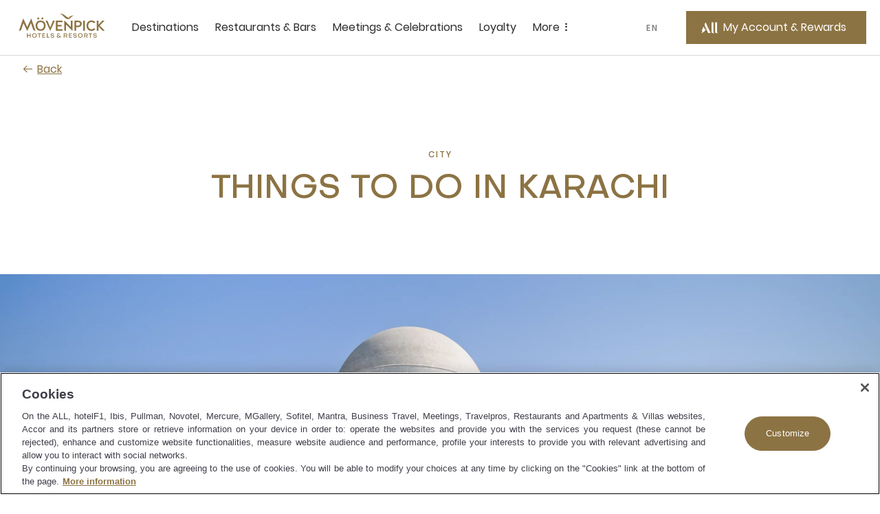

--- FILE ---
content_type: application/javascript
request_url: https://cdn.signalfx.com/o11y-gdi-rum/v0.20.1/splunk-otel-web.js
body_size: 46107
content:
var SplunkRum=function(){"use strict";function t(e){return t="function"==typeof Symbol&&"symbol"==typeof Symbol.iterator?function(t){return typeof t}:function(t){return t&&"function"==typeof Symbol&&t.constructor===Symbol&&t!==Symbol.prototype?"symbol":typeof t},t(e)}function e(e){var n=function(e,n){if("object"!=t(e)||!e)return e;var r=e[Symbol.toPrimitive];if(void 0!==r){var o=r.call(e,n||"default");if("object"!=t(o))return o;throw new TypeError("@@toPrimitive must return a primitive value.")}return("string"===n?String:Number)(e)}(e,"string");return"symbol"==t(n)?n:n+""}function n(t,n,r){return(n=e(n))in t?Object.defineProperty(t,n,{value:r,enumerable:!0,configurable:!0,writable:!0}):t[n]=r,t}"undefined"==typeof NodeList||NodeList.prototype[Symbol.iterator]||(NodeList.prototype[Symbol.iterator]=[][Symbol.iterator]),"undefined"==typeof HTMLCollection||HTMLCollection.prototype[Symbol.iterator]||(HTMLCollection.prototype[Symbol.iterator]=[][Symbol.iterator]);var r="object"===("undefined"==typeof globalThis?"undefined":t(globalThis))?globalThis:"object"===("undefined"==typeof self?"undefined":t(self))?self:"object"===("undefined"==typeof window?"undefined":t(window))?window:"object"===("undefined"==typeof global?"undefined":t(global))?global:{},o="1.9.0",i=/^(\d+)\.(\d+)\.(\d+)(-(.+))?$/;var a=function(t){var e=new Set([t]),n=new Set,r=t.match(i);if(!r)return function(){return!1};var o=+r[1],a=+r[2],s=+r[3];if(null!=r[4])return function(e){return e===t};function u(t){return n.add(t),!1}function c(t){return e.add(t),!0}return function(t){if(e.has(t))return!0;if(n.has(t))return!1;var r=t.match(i);if(!r)return u(t);var l=+r[1],p=+r[2],f=+r[3];return null!=r[4]||o!==l?u(t):0===o?a===p&&s<=f?c(t):u(t):a<=p?c(t):u(t)}}(o),s=o.split(".")[0],u=Symbol.for("opentelemetry.js.api."+s),c=r;function l(t,e,n,r){var i;void 0===r&&(r=!1);var a=c[u]=null!==(i=c[u])&&void 0!==i?i:{version:o};if(!r&&a[t]){var s=new Error("@opentelemetry/api: Attempted duplicate registration of API: "+t);return n.error(s.stack||s.message),!1}if(a.version!==o){s=new Error("@opentelemetry/api: Registration of version v"+a.version+" for "+t+" does not match previously registered API v"+o);return n.error(s.stack||s.message),!1}return a[t]=e,n.debug("@opentelemetry/api: Registered a global for "+t+" v"+o+"."),!0}function p(t){var e,n,r=null===(e=c[u])||void 0===e?void 0:e.version;if(r&&a(r))return null===(n=c[u])||void 0===n?void 0:n[t]}function f(t,e){e.debug("@opentelemetry/api: Unregistering a global for "+t+" v"+o+".");var n=c[u];n&&delete n[t]}var d,h=window&&window.__read||function(t,e){var n="function"==typeof Symbol&&t[Symbol.iterator];if(!n)return t;var r,o,i=n.call(t),a=[];try{for(;(void 0===e||e-- >0)&&!(r=i.next()).done;)a.push(r.value)}catch(t){o={error:t}}finally{try{r&&!r.done&&(n=i.return)&&n.call(i)}finally{if(o)throw o.error}}return a},v=window&&window.__spreadArray||function(t,e,n){if(n||2===arguments.length)for(var r,o=0,i=e.length;o<i;o++)!r&&o in e||(r||(r=Array.prototype.slice.call(e,0,o)),r[o]=e[o]);return t.concat(r||Array.prototype.slice.call(e))},_=function(){function t(t){this._namespace=t.namespace||"DiagComponentLogger"}return t.prototype.debug=function(){for(var t=[],e=0;e<arguments.length;e++)t[e]=arguments[e];return y("debug",this._namespace,t)},t.prototype.error=function(){for(var t=[],e=0;e<arguments.length;e++)t[e]=arguments[e];return y("error",this._namespace,t)},t.prototype.info=function(){for(var t=[],e=0;e<arguments.length;e++)t[e]=arguments[e];return y("info",this._namespace,t)},t.prototype.warn=function(){for(var t=[],e=0;e<arguments.length;e++)t[e]=arguments[e];return y("warn",this._namespace,t)},t.prototype.verbose=function(){for(var t=[],e=0;e<arguments.length;e++)t[e]=arguments[e];return y("verbose",this._namespace,t)},t}();function y(t,e,n){var r=p("diag");if(r)return n.unshift(e),r[t].apply(r,v([],h(n),!1))}!function(t){t[t.NONE=0]="NONE",t[t.ERROR=30]="ERROR",t[t.WARN=50]="WARN",t[t.INFO=60]="INFO",t[t.DEBUG=70]="DEBUG",t[t.VERBOSE=80]="VERBOSE",t[t.ALL=9999]="ALL"}(d||(d={}));var m=window&&window.__read||function(t,e){var n="function"==typeof Symbol&&t[Symbol.iterator];if(!n)return t;var r,o,i=n.call(t),a=[];try{for(;(void 0===e||e-- >0)&&!(r=i.next()).done;)a.push(r.value)}catch(t){o={error:t}}finally{try{r&&!r.done&&(n=i.return)&&n.call(i)}finally{if(o)throw o.error}}return a},g=window&&window.__spreadArray||function(t,e,n){if(n||2===arguments.length)for(var r,o=0,i=e.length;o<i;o++)!r&&o in e||(r||(r=Array.prototype.slice.call(e,0,o)),r[o]=e[o]);return t.concat(r||Array.prototype.slice.call(e))},E=function(){function t(){function t(t){return function(){for(var e=[],n=0;n<arguments.length;n++)e[n]=arguments[n];var r=p("diag");if(r)return r[t].apply(r,g([],m(e),!1))}}var e=this;e.setLogger=function(t,n){var r,o,i;if(void 0===n&&(n={logLevel:d.INFO}),t===e){var a=new Error("Cannot use diag as the logger for itself. Please use a DiagLogger implementation like ConsoleDiagLogger or a custom implementation");return e.error(null!==(r=a.stack)&&void 0!==r?r:a.message),!1}"number"==typeof n&&(n={logLevel:n});var s=p("diag"),u=function(t,e){function n(n,r){var o=e[n];return"function"==typeof o&&t>=r?o.bind(e):function(){}}return t<d.NONE?t=d.NONE:t>d.ALL&&(t=d.ALL),e=e||{},{error:n("error",d.ERROR),warn:n("warn",d.WARN),info:n("info",d.INFO),debug:n("debug",d.DEBUG),verbose:n("verbose",d.VERBOSE)}}(null!==(o=n.logLevel)&&void 0!==o?o:d.INFO,t);if(s&&!n.suppressOverrideMessage){var c=null!==(i=(new Error).stack)&&void 0!==i?i:"<failed to generate stacktrace>";s.warn("Current logger will be overwritten from "+c),u.warn("Current logger will overwrite one already registered from "+c)}return l("diag",u,e,!0)},e.disable=function(){f("diag",e)},e.createComponentLogger=function(t){return new _(t)},e.verbose=t("verbose"),e.debug=t("debug"),e.info=t("info"),e.warn=t("warn"),e.error=t("error")}return t.instance=function(){return this._instance||(this._instance=new t),this._instance},t}(),b=window&&window.__read||function(t,e){var n="function"==typeof Symbol&&t[Symbol.iterator];if(!n)return t;var r,o,i=n.call(t),a=[];try{for(;(void 0===e||e-- >0)&&!(r=i.next()).done;)a.push(r.value)}catch(t){o={error:t}}finally{try{r&&!r.done&&(n=i.return)&&n.call(i)}finally{if(o)throw o.error}}return a},T=window&&window.__values||function(t){var e="function"==typeof Symbol&&Symbol.iterator,n=e&&t[e],r=0;if(n)return n.call(t);if(t&&"number"==typeof t.length)return{next:function(){return t&&r>=t.length&&(t=void 0),{value:t&&t[r++],done:!t}}};throw new TypeError(e?"Object is not iterable.":"Symbol.iterator is not defined.")},w=function(){function t(t){this._entries=t?new Map(t):new Map}return t.prototype.getEntry=function(t){var e=this._entries.get(t);if(e)return Object.assign({},e)},t.prototype.getAllEntries=function(){return Array.from(this._entries.entries()).map((function(t){var e=b(t,2);return[e[0],e[1]]}))},t.prototype.setEntry=function(e,n){var r=new t(this._entries);return r._entries.set(e,n),r},t.prototype.removeEntry=function(e){var n=new t(this._entries);return n._entries.delete(e),n},t.prototype.removeEntries=function(){for(var e,n,r=[],o=0;o<arguments.length;o++)r[o]=arguments[o];var i=new t(this._entries);try{for(var a=T(r),s=a.next();!s.done;s=a.next()){var u=s.value;i._entries.delete(u)}}catch(t){e={error:t}}finally{try{s&&!s.done&&(n=a.return)&&n.call(a)}finally{if(e)throw e.error}}return i},t.prototype.clear=function(){return new t},t}(),S=Symbol("BaggageEntryMetadata"),O=E.instance();function A(t){return void 0===t&&(t={}),new w(new Map(Object.entries(t)))}function R(e){return"string"!=typeof e&&(O.error("Cannot create baggage metadata from unknown type: "+t(e)),e=""),{__TYPE__:S,toString:function(){return e}}}function L(t){return Symbol.for(t)}var P,C,N=function t(e){var n=this;n._currentContext=e?new Map(e):new Map,n.getValue=function(t){return n._currentContext.get(t)},n.setValue=function(e,r){var o=new t(n._currentContext);return o._currentContext.set(e,r),o},n.deleteValue=function(e){var r=new t(n._currentContext);return r._currentContext.delete(e),r}},k=new N,I=[{n:"error",c:"error"},{n:"warn",c:"warn"},{n:"info",c:"info"},{n:"debug",c:"debug"},{n:"verbose",c:"trace"}],x=function(){function t(t){return function(){for(var e=[],n=0;n<arguments.length;n++)e[n]=arguments[n];if(console){var r=console[t];if("function"!=typeof r&&(r=console.log),"function"==typeof r)return r.apply(console,e)}}}for(var e=0;e<I.length;e++)this[I[e].n]=t(I[e].c)},M=window&&window.__extends||(P=function(t,e){return P=Object.setPrototypeOf||{__proto__:[]}instanceof Array&&function(t,e){t.__proto__=e}||function(t,e){for(var n in e)Object.prototype.hasOwnProperty.call(e,n)&&(t[n]=e[n])},P(t,e)},function(t,e){if("function"!=typeof e&&null!==e)throw new TypeError("Class extends value "+String(e)+" is not a constructor or null");function n(){this.constructor=t}P(t,e),t.prototype=null===e?Object.create(e):(n.prototype=e.prototype,new n)}),D=function(){function t(){}return t.prototype.createGauge=function(t,e){return W},t.prototype.createHistogram=function(t,e){return Z},t.prototype.createCounter=function(t,e){return K},t.prototype.createUpDownCounter=function(t,e){return Y},t.prototype.createObservableGauge=function(t,e){return J},t.prototype.createObservableCounter=function(t,e){return $},t.prototype.createObservableUpDownCounter=function(t,e){return Q},t.prototype.addBatchObservableCallback=function(t,e){},t.prototype.removeBatchObservableCallback=function(t){},t}(),j=function(){},U=function(t){function e(){return null!==t&&t.apply(this,arguments)||this}return M(e,t),e.prototype.add=function(t,e){},e}(j),B=function(t){function e(){return null!==t&&t.apply(this,arguments)||this}return M(e,t),e.prototype.add=function(t,e){},e}(j),H=function(t){function e(){return null!==t&&t.apply(this,arguments)||this}return M(e,t),e.prototype.record=function(t,e){},e}(j),F=function(t){function e(){return null!==t&&t.apply(this,arguments)||this}return M(e,t),e.prototype.record=function(t,e){},e}(j),V=function(){function t(){}return t.prototype.addCallback=function(t){},t.prototype.removeCallback=function(t){},t}(),X=function(t){function e(){return null!==t&&t.apply(this,arguments)||this}return M(e,t),e}(V),G=function(t){function e(){return null!==t&&t.apply(this,arguments)||this}return M(e,t),e}(V),z=function(t){function e(){return null!==t&&t.apply(this,arguments)||this}return M(e,t),e}(V),q=new D,K=new U,W=new H,Z=new F,Y=new B,$=new X,J=new G,Q=new z;!function(t){t[t.INT=0]="INT",t[t.DOUBLE=1]="DOUBLE"}(C||(C={}));var tt,et={get:function(t,e){if(null!=t)return t[e]},keys:function(t){return null==t?[]:Object.keys(t)}},nt={set:function(t,e,n){null!=t&&(t[e]=n)}},rt=window&&window.__read||function(t,e){var n="function"==typeof Symbol&&t[Symbol.iterator];if(!n)return t;var r,o,i=n.call(t),a=[];try{for(;(void 0===e||e-- >0)&&!(r=i.next()).done;)a.push(r.value)}catch(t){o={error:t}}finally{try{r&&!r.done&&(n=i.return)&&n.call(i)}finally{if(o)throw o.error}}return a},ot=window&&window.__spreadArray||function(t,e,n){if(n||2===arguments.length)for(var r,o=0,i=e.length;o<i;o++)!r&&o in e||(r||(r=Array.prototype.slice.call(e,0,o)),r[o]=e[o]);return t.concat(r||Array.prototype.slice.call(e))},it=function(){function t(){}return t.prototype.active=function(){return k},t.prototype.with=function(t,e,n){for(var r=[],o=3;o<arguments.length;o++)r[o-3]=arguments[o];return e.call.apply(e,ot([n],rt(r),!1))},t.prototype.bind=function(t,e){return e},t.prototype.enable=function(){return this},t.prototype.disable=function(){return this},t}(),at=window&&window.__read||function(t,e){var n="function"==typeof Symbol&&t[Symbol.iterator];if(!n)return t;var r,o,i=n.call(t),a=[];try{for(;(void 0===e||e-- >0)&&!(r=i.next()).done;)a.push(r.value)}catch(t){o={error:t}}finally{try{r&&!r.done&&(n=i.return)&&n.call(i)}finally{if(o)throw o.error}}return a},st=window&&window.__spreadArray||function(t,e,n){if(n||2===arguments.length)for(var r,o=0,i=e.length;o<i;o++)!r&&o in e||(r||(r=Array.prototype.slice.call(e,0,o)),r[o]=e[o]);return t.concat(r||Array.prototype.slice.call(e))},ut="context",ct=new it,lt=function(){function t(){}return t.getInstance=function(){return this._instance||(this._instance=new t),this._instance},t.prototype.setGlobalContextManager=function(t){return l(ut,t,E.instance())},t.prototype.active=function(){return this._getContextManager().active()},t.prototype.with=function(t,e,n){for(var r,o=[],i=3;i<arguments.length;i++)o[i-3]=arguments[i];return(r=this._getContextManager()).with.apply(r,st([t,e,n],at(o),!1))},t.prototype.bind=function(t,e){return this._getContextManager().bind(t,e)},t.prototype._getContextManager=function(){return p(ut)||ct},t.prototype.disable=function(){this._getContextManager().disable(),f(ut,E.instance())},t}();!function(t){t[t.NONE=0]="NONE",t[t.SAMPLED=1]="SAMPLED"}(tt||(tt={}));var pt="0000000000000000",ft="00000000000000000000000000000000",dt={traceId:ft,spanId:pt,traceFlags:tt.NONE},ht=function(){function t(t){void 0===t&&(t=dt),this._spanContext=t}return t.prototype.spanContext=function(){return this._spanContext},t.prototype.setAttribute=function(t,e){return this},t.prototype.setAttributes=function(t){return this},t.prototype.addEvent=function(t,e){return this},t.prototype.addLink=function(t){return this},t.prototype.addLinks=function(t){return this},t.prototype.setStatus=function(t){return this},t.prototype.updateName=function(t){return this},t.prototype.end=function(t){},t.prototype.isRecording=function(){return!1},t.prototype.recordException=function(t,e){},t}(),vt=L("OpenTelemetry Context Key SPAN");function _t(t){return t.getValue(vt)||void 0}function yt(){return _t(lt.getInstance().active())}function mt(t,e){return t.setValue(vt,e)}function gt(t){return t.deleteValue(vt)}function Et(t,e){return mt(t,new ht(e))}function bt(t){var e;return null===(e=_t(t))||void 0===e?void 0:e.spanContext()}var Tt=/^([0-9a-f]{32})$/i,wt=/^[0-9a-f]{16}$/i;function St(t){return Tt.test(t)&&t!==ft}function Ot(t){return wt.test(t)&&t!==pt}function At(t){return St(t.traceId)&&Ot(t.spanId)}function Rt(t){return new ht(t)}var Lt=lt.getInstance(),Pt=function(){function e(){}return e.prototype.startSpan=function(e,n,r){if(void 0===r&&(r=Lt.active()),Boolean(null==n?void 0:n.root))return new ht;var o,i=r&&bt(r);return"object"===t(o=i)&&"string"==typeof o.spanId&&"string"==typeof o.traceId&&"number"==typeof o.traceFlags&&At(i)?new ht(i):new ht},e.prototype.startActiveSpan=function(t,e,n,r){var o,i,a;if(!(arguments.length<2)){2===arguments.length?a=e:3===arguments.length?(o=e,a=n):(o=e,i=n,a=r);var s=null!=i?i:Lt.active(),u=this.startSpan(t,o,s),c=mt(s,u);return Lt.with(c,a,void 0,u)}},e}();var Ct,Nt,kt,It=new Pt,xt=function(){function t(t,e,n,r){this._provider=t,this.name=e,this.version=n,this.options=r}return t.prototype.startSpan=function(t,e,n){return this._getTracer().startSpan(t,e,n)},t.prototype.startActiveSpan=function(t,e,n,r){var o=this._getTracer();return Reflect.apply(o.startActiveSpan,o,arguments)},t.prototype._getTracer=function(){if(this._delegate)return this._delegate;var t=this._provider.getDelegateTracer(this.name,this.version,this.options);return t?(this._delegate=t,this._delegate):It},t}(),Mt=new(function(){function t(){}return t.prototype.getTracer=function(t,e,n){return new Pt},t}()),Dt=function(){function t(){}return t.prototype.getTracer=function(t,e,n){var r;return null!==(r=this.getDelegateTracer(t,e,n))&&void 0!==r?r:new xt(this,t,e,n)},t.prototype.getDelegate=function(){var t;return null!==(t=this._delegate)&&void 0!==t?t:Mt},t.prototype.setDelegate=function(t){this._delegate=t},t.prototype.getDelegateTracer=function(t,e,n){var r;return null===(r=this._delegate)||void 0===r?void 0:r.getTracer(t,e,n)},t}();!function(t){t[t.NOT_RECORD=0]="NOT_RECORD",t[t.RECORD=1]="RECORD",t[t.RECORD_AND_SAMPLED=2]="RECORD_AND_SAMPLED"}(Ct||(Ct={})),function(t){t[t.INTERNAL=0]="INTERNAL",t[t.SERVER=1]="SERVER",t[t.CLIENT=2]="CLIENT",t[t.PRODUCER=3]="PRODUCER",t[t.CONSUMER=4]="CONSUMER"}(Nt||(Nt={})),function(t){t[t.UNSET=0]="UNSET",t[t.OK=1]="OK",t[t.ERROR=2]="ERROR"}(kt||(kt={}));var jt="[_0-9a-z-*/]",Ut=new RegExp("^(?:"+("[a-z]"+jt+"{0,255}")+"|"+("[a-z0-9]"+jt+"{0,240}@[a-z]"+jt+"{0,13}")+")$"),Bt=/^[ -~]{0,255}[!-~]$/,Ht=/,|=/;var Ft=function(){function t(t){this._internalState=new Map,t&&this._parse(t)}return t.prototype.set=function(t,e){var n=this._clone();return n._internalState.has(t)&&n._internalState.delete(t),n._internalState.set(t,e),n},t.prototype.unset=function(t){var e=this._clone();return e._internalState.delete(t),e},t.prototype.get=function(t){return this._internalState.get(t)},t.prototype.serialize=function(){var t=this;return this._keys().reduce((function(e,n){return e.push(n+"="+t.get(n)),e}),[]).join(",")},t.prototype._parse=function(t){t.length>512||(this._internalState=t.split(",").reverse().reduce((function(t,e){var n=e.trim(),r=n.indexOf("=");if(-1!==r){var o=n.slice(0,r),i=n.slice(r+1,e.length);(function(t){return Ut.test(t)})(o)&&function(t){return Bt.test(t)&&!Ht.test(t)}(i)&&t.set(o,i)}return t}),new Map),this._internalState.size>32&&(this._internalState=new Map(Array.from(this._internalState.entries()).reverse().slice(0,32))))},t.prototype._keys=function(){return Array.from(this._internalState.keys()).reverse()},t.prototype._clone=function(){var e=new t;return e._internalState=new Map(this._internalState),e},t}();var Vt=lt.getInstance(),Xt=E.instance(),Gt=new(function(){function t(){}return t.prototype.getMeter=function(t,e,n){return q},t}()),zt="metrics",qt=function(){function t(){}return t.getInstance=function(){return this._instance||(this._instance=new t),this._instance},t.prototype.setGlobalMeterProvider=function(t){return l(zt,t,E.instance())},t.prototype.getMeterProvider=function(){return p(zt)||Gt},t.prototype.getMeter=function(t,e,n){return this.getMeterProvider().getMeter(t,e,n)},t.prototype.disable=function(){f(zt,E.instance())},t}().getInstance(),Kt=function(){function t(){}return t.prototype.inject=function(t,e){},t.prototype.extract=function(t,e){return t},t.prototype.fields=function(){return[]},t}(),Wt=L("OpenTelemetry Baggage Key");function Zt(t){return t.getValue(Wt)||void 0}function Yt(){return Zt(lt.getInstance().active())}function $t(t,e){return t.setValue(Wt,e)}function Jt(t){return t.deleteValue(Wt)}var Qt="propagation",te=new Kt,ee=function(){function t(){this.createBaggage=A,this.getBaggage=Zt,this.getActiveBaggage=Yt,this.setBaggage=$t,this.deleteBaggage=Jt}return t.getInstance=function(){return this._instance||(this._instance=new t),this._instance},t.prototype.setGlobalPropagator=function(t){return l(Qt,t,E.instance())},t.prototype.inject=function(t,e,n){return void 0===n&&(n=nt),this._getGlobalPropagator().inject(t,e,n)},t.prototype.extract=function(t,e,n){return void 0===n&&(n=et),this._getGlobalPropagator().extract(t,e,n)},t.prototype.fields=function(){return this._getGlobalPropagator().fields()},t.prototype.disable=function(){f(Qt,E.instance())},t.prototype._getGlobalPropagator=function(){return p(Qt)||te},t}(),ne=ee.getInstance(),re="trace",oe=function(){function t(){this._proxyTracerProvider=new Dt,this.wrapSpanContext=Rt,this.isSpanContextValid=At,this.deleteSpan=gt,this.getSpan=_t,this.getActiveSpan=yt,this.getSpanContext=bt,this.setSpan=mt,this.setSpanContext=Et}return t.getInstance=function(){return this._instance||(this._instance=new t),this._instance},t.prototype.setGlobalTracerProvider=function(t){var e=l(re,this._proxyTracerProvider,E.instance());return e&&this._proxyTracerProvider.setDelegate(t),e},t.prototype.getTracerProvider=function(){return p(re)||this._proxyTracerProvider},t.prototype.getTracer=function(t,e){return this.getTracerProvider().getTracer(t,e)},t.prototype.disable=function(){f(re,E.instance()),this._proxyTracerProvider=new Dt},t}().getInstance(),ie={context:Vt,diag:Xt,metrics:qt,propagation:ne,trace:oe},ae=Object.freeze({__proto__:null,DiagConsoleLogger:x,get DiagLogLevel(){return d},INVALID_SPANID:pt,INVALID_SPAN_CONTEXT:dt,INVALID_TRACEID:ft,ProxyTracer:xt,ProxyTracerProvider:Dt,ROOT_CONTEXT:k,get SamplingDecision(){return Ct},get SpanKind(){return Nt},get SpanStatusCode(){return kt},get TraceFlags(){return tt},get ValueType(){return C},baggageEntryMetadataFromString:R,context:Vt,createContextKey:L,createNoopMeter:function(){return q},createTraceState:function(t){return new Ft(t)},default:ie,defaultTextMapGetter:et,defaultTextMapSetter:nt,diag:Xt,isSpanContextValid:At,isValidSpanId:Ot,isValidTraceId:St,metrics:qt,propagation:ne,trace:oe}),se=function(){function t(){}return t.prototype.emit=function(t){},t}(),ue=new(function(){function t(){}return t.prototype.getLogger=function(t,e,n){return new se},t}()),ce="object"===("undefined"==typeof globalThis?"undefined":t(globalThis))?globalThis:"object"===("undefined"==typeof self?"undefined":t(self))?self:"object"===("undefined"==typeof window?"undefined":t(window))?window:"object"===("undefined"==typeof global?"undefined":t(global))?global:{},le=Symbol.for("io.opentelemetry.js.api.logs"),pe=ce;var fe=function(){function t(){}return t.getInstance=function(){return this._instance||(this._instance=new t),this._instance},t.prototype.setGlobalLoggerProvider=function(t){return pe[le]?this.getLoggerProvider():(pe[le]=(e=1,n=t,r=ue,function(t){return t===e?n:r}),t);var e,n,r},t.prototype.getLoggerProvider=function(){var t,e;return null!==(e=null===(t=pe[le])||void 0===t?void 0:t.call(pe,1))&&void 0!==e?e:ue},t.prototype.getLogger=function(t,e,n){return this.getLoggerProvider().getLogger(t,e,n)},t.prototype.disable=function(){delete pe[le]},t}(),de=fe.getInstance();function he(t){if(t.__esModule)return t;var e=t.default;if("function"==typeof e){var n=function t(){return this instanceof t?Reflect.construct(e,arguments,this.constructor):e.apply(this,arguments)};n.prototype=e.prototype}else n={};return Object.defineProperty(n,"__esModule",{value:!0}),Object.keys(t).forEach((function(e){var r=Object.getOwnPropertyDescriptor(t,e);Object.defineProperty(n,e,r.get?r:{enumerable:!0,get:function(){return t[e]}})})),n}function ve(t){return"function"==typeof t}var _e=console.error.bind(console);function ye(t,e,n){var r=!!t[e]&&t.propertyIsEnumerable(e);Object.defineProperty(t,e,{configurable:!0,enumerable:r,writable:!0,value:n})}function me(t){t&&t.logger&&(ve(t.logger)?_e=t.logger:_e("new logger isn't a function, not replacing"))}function ge(t,e,n){if(t&&t[e]){if(!n)return _e("no wrapper function"),void _e((new Error).stack);if(ve(t[e])&&ve(n)){var r=t[e],o=n(r,e);return ye(o,"__original",r),ye(o,"__unwrap",(function(){t[e]===o&&ye(t,e,r)})),ye(o,"__wrapped",!0),ye(t,e,o),o}_e("original object and wrapper must be functions")}else _e("no original function "+e+" to wrap")}function Ee(t,e){return t&&t[e]?t[e].__unwrap?t[e].__unwrap():void _e("no original to unwrap to -- has "+e+" already been unwrapped?"):(_e("no function to unwrap."),void _e((new Error).stack))}me.wrap=ge,me.massWrap=function(t,e,n){if(!t)return _e("must provide one or more modules to patch"),void _e((new Error).stack);Array.isArray(t)||(t=[t]),e&&Array.isArray(e)?t.forEach((function(t){e.forEach((function(e){ge(t,e,n)}))})):_e("must provide one or more functions to wrap on modules")},me.unwrap=Ee,me.massUnwrap=function(t,e){if(!t)return _e("must provide one or more modules to patch"),void _e((new Error).stack);Array.isArray(t)||(t=[t]),e&&Array.isArray(e)?t.forEach((function(t){e.forEach((function(e){Ee(t,e)}))})):_e("must provide one or more functions to unwrap on modules")};var be=me,Te=window&&window.__assign||function(){return Te=Object.assign||function(t){for(var e,n=1,r=arguments.length;n<r;n++)for(var o in e=arguments[n])Object.prototype.hasOwnProperty.call(e,o)&&(t[o]=e[o]);return t},Te.apply(this,arguments)},we=function(){function t(t,e,n){this.instrumentationName=t,this.instrumentationVersion=e,this._wrap=be.wrap,this._unwrap=be.unwrap,this._massWrap=be.massWrap,this._massUnwrap=be.massUnwrap,this._config=Te({enabled:!0},n),this._diag=Xt.createComponentLogger({namespace:t}),this._tracer=oe.getTracer(t,e),this._meter=qt.getMeter(t,e),this._logger=de.getLogger(t,e),this._updateMetricInstruments()}return Object.defineProperty(t.prototype,"meter",{get:function(){return this._meter},enumerable:!1,configurable:!0}),t.prototype.setMeterProvider=function(t){this._meter=t.getMeter(this.instrumentationName,this.instrumentationVersion),this._updateMetricInstruments()},Object.defineProperty(t.prototype,"logger",{get:function(){return this._logger},enumerable:!1,configurable:!0}),t.prototype.setLoggerProvider=function(t){this._logger=t.getLogger(this.instrumentationName,this.instrumentationVersion)},t.prototype.getModuleDefinitions=function(){var t,e=null!==(t=this.init())&&void 0!==t?t:[];return Array.isArray(e)?e:[e]},t.prototype._updateMetricInstruments=function(){},t.prototype.getConfig=function(){return this._config},t.prototype.setConfig=function(t){this._config=Te({},t)},t.prototype.setTracerProvider=function(t){this._tracer=t.getTracer(this.instrumentationName,this.instrumentationVersion)},Object.defineProperty(t.prototype,"tracer",{get:function(){return this._tracer},enumerable:!1,configurable:!0}),t.prototype._runSpanCustomizationHook=function(t,e,n,r){if(t)try{t(n,r)}catch(t){this._diag.error("Error running span customization hook due to exception in handler",{triggerName:e},t)}},t}(),Se=window&&window.__extends||function(){var t=function(e,n){return t=Object.setPrototypeOf||{__proto__:[]}instanceof Array&&function(t,e){t.__proto__=e}||function(t,e){for(var n in e)Object.prototype.hasOwnProperty.call(e,n)&&(t[n]=e[n])},t(e,n)};return function(e,n){if("function"!=typeof n&&null!==n)throw new TypeError("Class extends value "+String(n)+" is not a constructor or null");function r(){this.constructor=e}t(e,n),e.prototype=null===n?Object.create(n):(r.prototype=n.prototype,new r)}}(),Oe=function(t){function e(e,n,r){var o=t.call(this,e,n,r)||this;return o._config.enabled&&o.enable(),o}return Se(e,t),e}(we);function Ae(t,e,n){var r,o;try{o=t()}catch(t){r=t}finally{if(e(r,o),r&&!n)throw r;return o}}function Re(t){return"function"==typeof t&&"function"==typeof t.__original&&"function"==typeof t.__unwrap&&!0===t.__wrapped}window&&window.__awaiter,window&&window.__generator;var Le=L("OpenTelemetry SDK Context Key SUPPRESS_TRACING");function Pe(t){return t.setValue(Le,!0)}function Ce(t){return!0===t.getValue(Le)}var Ne="=",ke=";",Ie=",",xe="baggage",Me=window&&window.__read||function(t,e){var n="function"==typeof Symbol&&t[Symbol.iterator];if(!n)return t;var r,o,i=n.call(t),a=[];try{for(;(void 0===e||e-- >0)&&!(r=i.next()).done;)a.push(r.value)}catch(t){o={error:t}}finally{try{r&&!r.done&&(n=i.return)&&n.call(i)}finally{if(o)throw o.error}}return a};function De(t){return t.reduce((function(t,e){var n=""+t+(""!==t?Ie:"")+e;return n.length>8192?t:n}),"")}function je(t){return t.getAllEntries().map((function(t){var e=Me(t,2),n=e[0],r=e[1],o=encodeURIComponent(n)+"="+encodeURIComponent(r.value);return void 0!==r.metadata&&(o+=ke+r.metadata.toString()),o}))}function Ue(t){var e=t.split(ke);if(!(e.length<=0)){var n=e.shift();if(n){var r=n.indexOf(Ne);if(!(r<=0)){var o,i=decodeURIComponent(n.substring(0,r).trim()),a=decodeURIComponent(n.substring(r+1).trim());return e.length>0&&(o=R(e.join(ke))),{key:i,value:a,metadata:o}}}}}function Be(t){return"string"!=typeof t||0===t.length?{}:t.split(Ie).map((function(t){return Ue(t)})).filter((function(t){return void 0!==t&&t.value.length>0})).reduce((function(t,e){return t[e.key]=e.value,t}),{})}var He=Object.freeze({__proto__:null,getKeyPairs:je,parseKeyPairsIntoRecord:Be,parsePairKeyValue:Ue,serializeKeyPairs:De}),Fe=function(){function t(){}return t.prototype.inject=function(t,e,n){var r=ne.getBaggage(t);if(r&&!Ce(t)){var o=De(je(r).filter((function(t){return t.length<=4096})).slice(0,180));o.length>0&&n.set(e,xe,o)}},t.prototype.extract=function(t,e,n){var r=n.get(e,xe),o=Array.isArray(r)?r.join(Ie):r;if(!o)return t;var i={};return 0===o.length?t:(o.split(Ie).forEach((function(t){var e=Ue(t);if(e){var n={value:e.value};e.metadata&&(n.metadata=e.metadata),i[e.key]=n}})),0===Object.entries(i).length?t:ne.setBaggage(t,ne.createBaggage(i)))},t.prototype.fields=function(){return[xe]},t}(),Ve=function(){function t(t,e){this._monotonicClock=e,this._epochMillis=t.now(),this._performanceMillis=e.now()}return t.prototype.now=function(){var t=this._monotonicClock.now()-this._performanceMillis;return this._epochMillis+t},t}(),Xe=window&&window.__values||function(t){var e="function"==typeof Symbol&&Symbol.iterator,n=e&&t[e],r=0;if(n)return n.call(t);if(t&&"number"==typeof t.length)return{next:function(){return t&&r>=t.length&&(t=void 0),{value:t&&t[r++],done:!t}}};throw new TypeError(e?"Object is not iterable.":"Symbol.iterator is not defined.")},Ge=window&&window.__read||function(t,e){var n="function"==typeof Symbol&&t[Symbol.iterator];if(!n)return t;var r,o,i=n.call(t),a=[];try{for(;(void 0===e||e-- >0)&&!(r=i.next()).done;)a.push(r.value)}catch(t){o={error:t}}finally{try{r&&!r.done&&(n=i.return)&&n.call(i)}finally{if(o)throw o.error}}return a};function ze(e){var n,r,o={};if("object"!==t(e)||null==e)return o;try{for(var i=Xe(Object.entries(e)),a=i.next();!a.done;a=i.next()){var s=Ge(a.value,2),u=s[0],c=s[1];qe(u)?Ke(c)?Array.isArray(c)?o[u]=c.slice():o[u]=c:Xt.warn("Invalid attribute value set for key: "+u):Xt.warn("Invalid attribute key: "+u)}}catch(t){n={error:t}}finally{try{a&&!a.done&&(r=i.return)&&r.call(i)}finally{if(n)throw n.error}}return o}function qe(t){return"string"==typeof t&&t.length>0}function Ke(e){return null==e||(Array.isArray(e)?function(e){var n,r,o;try{for(var i=Xe(e),a=i.next();!a.done;a=i.next()){var s=a.value;if(null!=s){if(!o){if(We(s)){o=t(s);continue}return!1}if(t(s)!==o)return!1}}}catch(t){n={error:t}}finally{try{a&&!a.done&&(r=i.return)&&r.call(i)}finally{if(n)throw n.error}}return!0}(e):We(e))}function We(e){switch(t(e)){case"number":case"boolean":case"string":return!0}return!1}function Ze(){return function(t){Xt.error(function(t){return"string"==typeof t?t:JSON.stringify(function(t){var e={},n=t;for(;null!==n;)Object.getOwnPropertyNames(n).forEach((function(t){if(!e[t]){var r=n[t];r&&(e[t]=String(r))}})),n=Object.getPrototypeOf(n);return e}(t))}(t))}}var Ye,$e=Ze();function Je(t){try{$e(t)}catch(t){}}!function(t){t.AlwaysOff="always_off",t.AlwaysOn="always_on",t.ParentBasedAlwaysOff="parentbased_always_off",t.ParentBasedAlwaysOn="parentbased_always_on",t.ParentBasedTraceIdRatio="parentbased_traceidratio",t.TraceIdRatio="traceidratio"}(Ye||(Ye={}));var Qe=",",tn=["OTEL_SDK_DISABLED"];function en(t){return tn.indexOf(t)>-1}var nn=["OTEL_BSP_EXPORT_TIMEOUT","OTEL_BSP_MAX_EXPORT_BATCH_SIZE","OTEL_BSP_MAX_QUEUE_SIZE","OTEL_BSP_SCHEDULE_DELAY","OTEL_BLRP_EXPORT_TIMEOUT","OTEL_BLRP_MAX_EXPORT_BATCH_SIZE","OTEL_BLRP_MAX_QUEUE_SIZE","OTEL_BLRP_SCHEDULE_DELAY","OTEL_ATTRIBUTE_VALUE_LENGTH_LIMIT","OTEL_ATTRIBUTE_COUNT_LIMIT","OTEL_SPAN_ATTRIBUTE_VALUE_LENGTH_LIMIT","OTEL_SPAN_ATTRIBUTE_COUNT_LIMIT","OTEL_LOGRECORD_ATTRIBUTE_VALUE_LENGTH_LIMIT","OTEL_LOGRECORD_ATTRIBUTE_COUNT_LIMIT","OTEL_SPAN_EVENT_COUNT_LIMIT","OTEL_SPAN_LINK_COUNT_LIMIT","OTEL_SPAN_ATTRIBUTE_PER_EVENT_COUNT_LIMIT","OTEL_SPAN_ATTRIBUTE_PER_LINK_COUNT_LIMIT","OTEL_EXPORTER_OTLP_TIMEOUT","OTEL_EXPORTER_OTLP_TRACES_TIMEOUT","OTEL_EXPORTER_OTLP_METRICS_TIMEOUT","OTEL_EXPORTER_OTLP_LOGS_TIMEOUT","OTEL_EXPORTER_JAEGER_AGENT_PORT"];function rn(t){return nn.indexOf(t)>-1}var on=["OTEL_NO_PATCH_MODULES","OTEL_PROPAGATORS"];function an(t){return on.indexOf(t)>-1}var sn=1/0,un=128,cn={OTEL_SDK_DISABLED:!1,CONTAINER_NAME:"",ECS_CONTAINER_METADATA_URI_V4:"",ECS_CONTAINER_METADATA_URI:"",HOSTNAME:"",KUBERNETES_SERVICE_HOST:"",NAMESPACE:"",OTEL_BSP_EXPORT_TIMEOUT:3e4,OTEL_BSP_MAX_EXPORT_BATCH_SIZE:512,OTEL_BSP_MAX_QUEUE_SIZE:2048,OTEL_BSP_SCHEDULE_DELAY:5e3,OTEL_BLRP_EXPORT_TIMEOUT:3e4,OTEL_BLRP_MAX_EXPORT_BATCH_SIZE:512,OTEL_BLRP_MAX_QUEUE_SIZE:2048,OTEL_BLRP_SCHEDULE_DELAY:5e3,OTEL_EXPORTER_JAEGER_AGENT_HOST:"",OTEL_EXPORTER_JAEGER_AGENT_PORT:6832,OTEL_EXPORTER_JAEGER_ENDPOINT:"",OTEL_EXPORTER_JAEGER_PASSWORD:"",OTEL_EXPORTER_JAEGER_USER:"",OTEL_EXPORTER_OTLP_ENDPOINT:"",OTEL_EXPORTER_OTLP_TRACES_ENDPOINT:"",OTEL_EXPORTER_OTLP_METRICS_ENDPOINT:"",OTEL_EXPORTER_OTLP_LOGS_ENDPOINT:"",OTEL_EXPORTER_OTLP_HEADERS:"",OTEL_EXPORTER_OTLP_TRACES_HEADERS:"",OTEL_EXPORTER_OTLP_METRICS_HEADERS:"",OTEL_EXPORTER_OTLP_LOGS_HEADERS:"",OTEL_EXPORTER_OTLP_TIMEOUT:1e4,OTEL_EXPORTER_OTLP_TRACES_TIMEOUT:1e4,OTEL_EXPORTER_OTLP_METRICS_TIMEOUT:1e4,OTEL_EXPORTER_OTLP_LOGS_TIMEOUT:1e4,OTEL_EXPORTER_ZIPKIN_ENDPOINT:"http://localhost:9411/api/v2/spans",OTEL_LOG_LEVEL:d.INFO,OTEL_NO_PATCH_MODULES:[],OTEL_PROPAGATORS:["tracecontext","baggage"],OTEL_RESOURCE_ATTRIBUTES:"",OTEL_SERVICE_NAME:"",OTEL_ATTRIBUTE_VALUE_LENGTH_LIMIT:sn,OTEL_ATTRIBUTE_COUNT_LIMIT:un,OTEL_SPAN_ATTRIBUTE_VALUE_LENGTH_LIMIT:sn,OTEL_SPAN_ATTRIBUTE_COUNT_LIMIT:un,OTEL_LOGRECORD_ATTRIBUTE_VALUE_LENGTH_LIMIT:sn,OTEL_LOGRECORD_ATTRIBUTE_COUNT_LIMIT:un,OTEL_SPAN_EVENT_COUNT_LIMIT:128,OTEL_SPAN_LINK_COUNT_LIMIT:128,OTEL_SPAN_ATTRIBUTE_PER_EVENT_COUNT_LIMIT:128,OTEL_SPAN_ATTRIBUTE_PER_LINK_COUNT_LIMIT:128,OTEL_TRACES_EXPORTER:"",OTEL_TRACES_SAMPLER:Ye.ParentBasedAlwaysOn,OTEL_TRACES_SAMPLER_ARG:"",OTEL_LOGS_EXPORTER:"",OTEL_EXPORTER_OTLP_INSECURE:"",OTEL_EXPORTER_OTLP_TRACES_INSECURE:"",OTEL_EXPORTER_OTLP_METRICS_INSECURE:"",OTEL_EXPORTER_OTLP_LOGS_INSECURE:"",OTEL_EXPORTER_OTLP_CERTIFICATE:"",OTEL_EXPORTER_OTLP_TRACES_CERTIFICATE:"",OTEL_EXPORTER_OTLP_METRICS_CERTIFICATE:"",OTEL_EXPORTER_OTLP_LOGS_CERTIFICATE:"",OTEL_EXPORTER_OTLP_COMPRESSION:"",OTEL_EXPORTER_OTLP_TRACES_COMPRESSION:"",OTEL_EXPORTER_OTLP_METRICS_COMPRESSION:"",OTEL_EXPORTER_OTLP_LOGS_COMPRESSION:"",OTEL_EXPORTER_OTLP_CLIENT_KEY:"",OTEL_EXPORTER_OTLP_TRACES_CLIENT_KEY:"",OTEL_EXPORTER_OTLP_METRICS_CLIENT_KEY:"",OTEL_EXPORTER_OTLP_LOGS_CLIENT_KEY:"",OTEL_EXPORTER_OTLP_CLIENT_CERTIFICATE:"",OTEL_EXPORTER_OTLP_TRACES_CLIENT_CERTIFICATE:"",OTEL_EXPORTER_OTLP_METRICS_CLIENT_CERTIFICATE:"",OTEL_EXPORTER_OTLP_LOGS_CLIENT_CERTIFICATE:"",OTEL_EXPORTER_OTLP_PROTOCOL:"http/protobuf",OTEL_EXPORTER_OTLP_TRACES_PROTOCOL:"http/protobuf",OTEL_EXPORTER_OTLP_METRICS_PROTOCOL:"http/protobuf",OTEL_EXPORTER_OTLP_LOGS_PROTOCOL:"http/protobuf",OTEL_EXPORTER_OTLP_METRICS_TEMPORALITY_PREFERENCE:"cumulative"};function ln(t,e,n){if(void 0!==n[t]){var r=String(n[t]);e[t]="true"===r.toLowerCase()}}function pn(t,e,n,r,o){if(void 0===r&&(r=-1/0),void 0===o&&(o=1/0),void 0!==n[t]){var i=Number(n[t]);isNaN(i)||(e[t]=i<r?r:i>o?o:i)}}function fn(t,e,n,r){void 0===r&&(r=Qe);var o=n[t];"string"==typeof o&&(e[t]=o.split(r).map((function(t){return t.trim()})))}var dn={ALL:d.ALL,VERBOSE:d.VERBOSE,DEBUG:d.DEBUG,INFO:d.INFO,WARN:d.WARN,ERROR:d.ERROR,NONE:d.NONE};function hn(t,e,n){var r=n[t];if("string"==typeof r){var o=dn[r.toUpperCase()];null!=o&&(e[t]=o)}}function vn(t){var e={};for(var n in cn){var r=n;if("OTEL_LOG_LEVEL"===r)hn(r,e,t);else if(en(r))ln(r,e,t);else if(rn(r))pn(r,e,t);else if(an(r))fn(r,e,t);else{var o=t[r];null!=o&&(e[r]=String(o))}}return e}var _n="object"===("undefined"==typeof globalThis?"undefined":t(globalThis))?globalThis:"object"===("undefined"==typeof self?"undefined":t(self))?self:"object"===("undefined"==typeof window?"undefined":t(window))?window:"object"===("undefined"==typeof global?"undefined":t(global))?global:{};function yn(){var t=vn(_n);return Object.assign({},cn,t)}function mn(){return vn(_n)}function gn(t){return t>=48&&t<=57?t-48:t>=97&&t<=102?t-87:t-55}function En(t){for(var e=new Uint8Array(t.length/2),n=0,r=0;r<t.length;r+=2){var o=gn(t.charCodeAt(r)),i=gn(t.charCodeAt(r+1));e[n++]=o<<4|i}return e}var bn=window&&window.__read||function(t,e){var n="function"==typeof Symbol&&t[Symbol.iterator];if(!n)return t;var r,o,i=n.call(t),a=[];try{for(;(void 0===e||e-- >0)&&!(r=i.next()).done;)a.push(r.value)}catch(t){o={error:t}}finally{try{r&&!r.done&&(n=i.return)&&n.call(i)}finally{if(o)throw o.error}}return a},Tn=window&&window.__spreadArray||function(t,e,n){if(n||2===arguments.length)for(var r,o=0,i=e.length;o<i;o++)!r&&o in e||(r||(r=Array.prototype.slice.call(e,0,o)),r[o]=e[o]);return t.concat(r||Array.prototype.slice.call(e))};var wn=function(){this.generateTraceId=On(16),this.generateSpanId=On(8)},Sn=Array(32);function On(t){return function(){for(var e=0;e<2*t;e++)Sn[e]=Math.floor(16*Math.random())+48,Sn[e]>=58&&(Sn[e]+=39);return String.fromCharCode.apply(null,Sn.slice(0,2*t))}}var An,Rn=performance,Ln="1.25.1",Pn="exception.type",Cn="exception.message",Nn="http.method",kn="http.url",In="http.host",xn="http.scheme",Mn="http.status_code",Dn="http.user_agent",jn="telemetry.sdk.name",Un="telemetry.sdk.language",Bn="telemetry.sdk.version",Hn=((An={})[jn]="opentelemetry",An["process.runtime.name"]="browser",An[Un]="webjs",An[Bn]=Ln,An);function Fn(t){}var Vn,Xn=Math.pow(10,6),Gn=Math.pow(10,9);function zn(t){var e=t/1e3;return[Math.trunc(e),Math.round(t%1e3*Xn)]}function qn(){var t=Rn.timeOrigin;if("number"!=typeof t){var e=Rn;t=e.timing&&e.timing.fetchStart}return t}function Kn(t){return tr(zn(qn()),zn("number"==typeof t?t:Rn.now()))}function Wn(t){if(Jn(t))return t;if("number"==typeof t)return t<qn()?Kn(t):zn(t);if(t instanceof Date)return zn(t.getTime());throw TypeError("Invalid input type")}function Zn(t,e){var n=e[0]-t[0],r=e[1]-t[1];return r<0&&(n-=1,r+=Gn),[n,r]}function Yn(t){return t[0]*Gn+t[1]}function $n(t){return 1e6*t[0]+t[1]/1e3}function Jn(t){return Array.isArray(t)&&2===t.length&&"number"==typeof t[0]&&"number"==typeof t[1]}function Qn(t){return Jn(t)||"number"==typeof t||t instanceof Date}function tr(t,e){var n=[t[0]+e[0],t[1]+e[1]];return n[1]>=Gn&&(n[1]-=Gn,n[0]+=1),n}!function(t){t[t.SUCCESS=0]="SUCCESS",t[t.FAILED=1]="FAILED"}(Vn||(Vn={}));var er=window&&window.__values||function(t){var e="function"==typeof Symbol&&Symbol.iterator,n=e&&t[e],r=0;if(n)return n.call(t);if(t&&"number"==typeof t.length)return{next:function(){return t&&r>=t.length&&(t=void 0),{value:t&&t[r++],done:!t}}};throw new TypeError(e?"Object is not iterable.":"Symbol.iterator is not defined.")},nr=function(){function t(t){var e;void 0===t&&(t={}),this._propagators=null!==(e=t.propagators)&&void 0!==e?e:[],this._fields=Array.from(new Set(this._propagators.map((function(t){return"function"==typeof t.fields?t.fields():[]})).reduce((function(t,e){return t.concat(e)}),[])))}return t.prototype.inject=function(t,e,n){var r,o;try{for(var i=er(this._propagators),a=i.next();!a.done;a=i.next()){var s=a.value;try{s.inject(t,e,n)}catch(t){Xt.warn("Failed to inject with "+s.constructor.name+". Err: "+t.message)}}}catch(t){r={error:t}}finally{try{a&&!a.done&&(o=i.return)&&o.call(i)}finally{if(r)throw r.error}}},t.prototype.extract=function(t,e,n){return this._propagators.reduce((function(t,r){try{return r.extract(t,e,n)}catch(t){Xt.warn("Failed to inject with "+r.constructor.name+". Err: "+t.message)}return t}),t)},t.prototype.fields=function(){return this._fields.slice()},t}(),rr="[_0-9a-z-*/]",or=new RegExp("^(?:"+("[a-z]"+rr+"{0,255}")+"|"+("[a-z0-9]"+rr+"{0,240}@[a-z]"+rr+"{0,13}")+")$"),ir=/^[ -~]{0,255}[!-~]$/,ar=/,|=/;var sr=function(){function t(t){this._internalState=new Map,t&&this._parse(t)}return t.prototype.set=function(t,e){var n=this._clone();return n._internalState.has(t)&&n._internalState.delete(t),n._internalState.set(t,e),n},t.prototype.unset=function(t){var e=this._clone();return e._internalState.delete(t),e},t.prototype.get=function(t){return this._internalState.get(t)},t.prototype.serialize=function(){var t=this;return this._keys().reduce((function(e,n){return e.push(n+"="+t.get(n)),e}),[]).join(",")},t.prototype._parse=function(t){t.length>512||(this._internalState=t.split(",").reverse().reduce((function(t,e){var n=e.trim(),r=n.indexOf("=");if(-1!==r){var o=n.slice(0,r),i=n.slice(r+1,e.length);(function(t){return or.test(t)})(o)&&function(t){return ir.test(t)&&!ar.test(t)}(i)&&t.set(o,i)}return t}),new Map),this._internalState.size>32&&(this._internalState=new Map(Array.from(this._internalState.entries()).reverse().slice(0,32))))},t.prototype._keys=function(){return Array.from(this._internalState.keys()).reverse()},t.prototype._clone=function(){var e=new t;return e._internalState=new Map(this._internalState),e},t}(),ur="traceparent",cr="tracestate",lr=new RegExp("^\\s?((?!ff)[\\da-f]{2})-((?![0]{32})[\\da-f]{32})-((?![0]{16})[\\da-f]{16})-([\\da-f]{2})(-.*)?\\s?$");function pr(t){var e=lr.exec(t);return e?"00"===e[1]&&e[5]?null:{traceId:e[2],spanId:e[3],traceFlags:parseInt(e[4],16)}:null}var fr,dr=function(){function t(){}return t.prototype.inject=function(t,e,n){var r=oe.getSpanContext(t);if(r&&!Ce(t)&&At(r)){var o="00-"+r.traceId+"-"+r.spanId+"-0"+Number(r.traceFlags||tt.NONE).toString(16);n.set(e,ur,o),r.traceState&&n.set(e,cr,r.traceState.serialize())}},t.prototype.extract=function(t,e,n){var r=n.get(e,ur);if(!r)return t;var o=Array.isArray(r)?r[0]:r;if("string"!=typeof o)return t;var i=pr(o);if(!i)return t;i.isRemote=!0;var a=n.get(e,cr);if(a){var s=Array.isArray(a)?a.join(","):a;i.traceState=new sr("string"==typeof s?s:void 0)}return oe.setSpanContext(t,i)},t.prototype.fields=function(){return[ur,cr]},t}(),hr=L("OpenTelemetry SDK Context Key RPC_METADATA");!function(t){t.HTTP="http"}(fr||(fr={}));var vr=function(){function t(){}return t.prototype.shouldSample=function(){return{decision:Ct.NOT_RECORD}},t.prototype.toString=function(){return"AlwaysOffSampler"},t}(),_r=function(){function t(){}return t.prototype.shouldSample=function(){return{decision:Ct.RECORD_AND_SAMPLED}},t.prototype.toString=function(){return"AlwaysOnSampler"},t}(),yr=function(){function t(t){var e,n,r,o;this._root=t.root,this._root||(Je(new Error("ParentBasedSampler must have a root sampler configured")),this._root=new _r),this._remoteParentSampled=null!==(e=t.remoteParentSampled)&&void 0!==e?e:new _r,this._remoteParentNotSampled=null!==(n=t.remoteParentNotSampled)&&void 0!==n?n:new vr,this._localParentSampled=null!==(r=t.localParentSampled)&&void 0!==r?r:new _r,this._localParentNotSampled=null!==(o=t.localParentNotSampled)&&void 0!==o?o:new vr}return t.prototype.shouldSample=function(t,e,n,r,o,i){var a=oe.getSpanContext(t);return a&&At(a)?a.isRemote?a.traceFlags&tt.SAMPLED?this._remoteParentSampled.shouldSample(t,e,n,r,o,i):this._remoteParentNotSampled.shouldSample(t,e,n,r,o,i):a.traceFlags&tt.SAMPLED?this._localParentSampled.shouldSample(t,e,n,r,o,i):this._localParentNotSampled.shouldSample(t,e,n,r,o,i):this._root.shouldSample(t,e,n,r,o,i)},t.prototype.toString=function(){return"ParentBased{root="+this._root.toString()+", remoteParentSampled="+this._remoteParentSampled.toString()+", remoteParentNotSampled="+this._remoteParentNotSampled.toString()+", localParentSampled="+this._localParentSampled.toString()+", localParentNotSampled="+this._localParentNotSampled.toString()+"}"},t}(),mr=function(){function t(t){void 0===t&&(t=0),this._ratio=t,this._ratio=this._normalize(t),this._upperBound=Math.floor(4294967295*this._ratio)}return t.prototype.shouldSample=function(t,e){return{decision:St(e)&&this._accumulate(e)<this._upperBound?Ct.RECORD_AND_SAMPLED:Ct.NOT_RECORD}},t.prototype.toString=function(){return"TraceIdRatioBased{"+this._ratio+"}"},t.prototype._normalize=function(t){return"number"!=typeof t||isNaN(t)?0:t>=1?1:t<=0?0:t},t.prototype._accumulate=function(t){for(var e=0,n=0;n<t.length/8;n++){var r=8*n;e=(e^parseInt(t.slice(r,r+8),16))>>>0}return e},t}(),gr="[object Object]",Er="[object Null]",br="[object Undefined]",Tr=Function.prototype.toString,wr=Tr.call(Object),Sr=function(t,e){return function(n){return t(e(n))}}(Object.getPrototypeOf,Object),Or=Object.prototype,Ar=Or.hasOwnProperty,Rr=Symbol?Symbol.toStringTag:void 0,Lr=Or.toString;function Pr(e){if(!function(e){return null!=e&&"object"==t(e)}(e)||function(t){if(null==t)return void 0===t?br:Er;return Rr&&Rr in Object(t)?function(t){var e=Ar.call(t,Rr),n=t[Rr],r=!1;try{t[Rr]=void 0,r=!0}catch(t){}var o=Lr.call(t);r&&(e?t[Rr]=n:delete t[Rr]);return o}(t):function(t){return Lr.call(t)}(t)}(e)!==gr)return!1;var n=Sr(e);if(null===n)return!0;var r=Ar.call(n,"constructor")&&n.constructor;return"function"==typeof r&&r instanceof r&&Tr.call(r)===wr}var Cr=20;function Nr(){for(var t=[],e=0;e<arguments.length;e++)t[e]=arguments[e];for(var n=t.shift(),r=new WeakMap;t.length>0;)n=Ir(n,t.shift(),0,r);return n}function kr(t){return Mr(t)?t.slice():t}function Ir(t,e,n,r){var o;if(void 0===n&&(n=0),!(n>Cr)){if(n++,Ur(t)||Ur(e)||Dr(e))o=kr(e);else if(Mr(t)){if(o=t.slice(),Mr(e))for(var i=0,a=e.length;i<a;i++)o.push(kr(e[i]));else if(jr(e))for(i=0,a=(s=Object.keys(e)).length;i<a;i++){o[u=s[i]]=kr(e[u])}}else if(jr(t))if(jr(e)){if(!function(t,e){if(!Pr(t)||!Pr(e))return!1;return!0}(t,e))return e;o=Object.assign({},t);var s;for(i=0,a=(s=Object.keys(e)).length;i<a;i++){var u,c=e[u=s[i]];if(Ur(c))void 0===c?delete o[u]:o[u]=c;else{var l=o[u],p=c;if(xr(t,u,r)||xr(e,u,r))delete o[u];else{if(jr(l)&&jr(p)){var f=r.get(l)||[],d=r.get(p)||[];f.push({obj:t,key:u}),d.push({obj:e,key:u}),r.set(l,f),r.set(p,d)}o[u]=Ir(o[u],c,n,r)}}}}else o=e;return o}}function xr(t,e,n){for(var r=n.get(t[e])||[],o=0,i=r.length;o<i;o++){var a=r[o];if(a.key===e&&a.obj===t)return!0}return!1}function Mr(t){return Array.isArray(t)}function Dr(t){return"function"==typeof t}function jr(e){return!Ur(e)&&!Mr(e)&&!Dr(e)&&"object"===t(e)}function Ur(t){return"string"==typeof t||"number"==typeof t||"boolean"==typeof t||void 0===t||t instanceof Date||t instanceof RegExp||null===t}var Br=window&&window.__extends||function(){var t=function(e,n){return t=Object.setPrototypeOf||{__proto__:[]}instanceof Array&&function(t,e){t.__proto__=e}||function(t,e){for(var n in e)Object.prototype.hasOwnProperty.call(e,n)&&(t[n]=e[n])},t(e,n)};return function(e,n){if("function"!=typeof n&&null!==n)throw new TypeError("Class extends value "+String(n)+" is not a constructor or null");function r(){this.constructor=e}t(e,n),e.prototype=null===n?Object.create(n):(r.prototype=n.prototype,new r)}}(),Hr=function(t){function e(n){var r=t.call(this,n)||this;return Object.setPrototypeOf(r,e.prototype),r}return Br(e,t),e}(Error);var Fr=window&&window.__values||function(t){var e="function"==typeof Symbol&&Symbol.iterator,n=e&&t[e],r=0;if(n)return n.call(t);if(t&&"number"==typeof t.length)return{next:function(){return t&&r>=t.length&&(t=void 0),{value:t&&t[r++],done:!t}}};throw new TypeError(e?"Object is not iterable.":"Symbol.iterator is not defined.")};function Vr(t,e){return"string"==typeof e?t===e:!!t.match(e)}function Xr(t,e){var n,r;if(!e)return!1;try{for(var o=Fr(e),i=o.next();!i.done;i=o.next()){if(Vr(t,i.value))return!0}}catch(t){n={error:t}}finally{try{i&&!i.done&&(r=o.return)&&r.call(o)}finally{if(n)throw n.error}}return!1}var Gr=function(){function t(){var t=this;this._promise=new Promise((function(e,n){t._resolve=e,t._reject=n}))}return Object.defineProperty(t.prototype,"promise",{get:function(){return this._promise},enumerable:!1,configurable:!0}),t.prototype.resolve=function(t){this._resolve(t)},t.prototype.reject=function(t){this._reject(t)},t}(),zr=window&&window.__read||function(t,e){var n="function"==typeof Symbol&&t[Symbol.iterator];if(!n)return t;var r,o,i=n.call(t),a=[];try{for(;(void 0===e||e-- >0)&&!(r=i.next()).done;)a.push(r.value)}catch(t){o={error:t}}finally{try{r&&!r.done&&(n=i.return)&&n.call(i)}finally{if(o)throw o.error}}return a},qr=window&&window.__spreadArray||function(t,e,n){if(n||2===arguments.length)for(var r,o=0,i=e.length;o<i;o++)!r&&o in e||(r||(r=Array.prototype.slice.call(e,0,o)),r[o]=e[o]);return t.concat(r||Array.prototype.slice.call(e))},Kr=function(){function t(t,e){this._callback=t,this._that=e,this._isCalled=!1,this._deferred=new Gr}return Object.defineProperty(t.prototype,"isCalled",{get:function(){return this._isCalled},enumerable:!1,configurable:!0}),Object.defineProperty(t.prototype,"promise",{get:function(){return this._deferred.promise},enumerable:!1,configurable:!0}),t.prototype.call=function(){for(var t,e=this,n=[],r=0;r<arguments.length;r++)n[r]=arguments[r];if(!this._isCalled){this._isCalled=!0;try{Promise.resolve((t=this._callback).call.apply(t,qr([this._that],zr(n),!1))).then((function(t){return e._deferred.resolve(t)}),(function(t){return e._deferred.reject(t)}))}catch(t){this._deferred.reject(t)}}return this._deferred.promise},t}();var Wr,Zr={_export:function(t,e){return new Promise((function(n){Vt.with(Pe(Vt.active()),(function(){t.export(e,(function(t){n(t)}))}))}))}},Yr=Object.freeze({__proto__:null,AlwaysOffSampler:vr,AlwaysOnSampler:_r,AnchoredClock:Ve,BindOnceFuture:Kr,CompositePropagator:nr,DEFAULT_ATTRIBUTE_COUNT_LIMIT:un,DEFAULT_ATTRIBUTE_VALUE_LENGTH_LIMIT:sn,DEFAULT_ENVIRONMENT:cn,DEFAULT_SPAN_ATTRIBUTE_PER_EVENT_COUNT_LIMIT:128,DEFAULT_SPAN_ATTRIBUTE_PER_LINK_COUNT_LIMIT:128,get ExportResultCode(){return Vn},ParentBasedSampler:yr,get RPCType(){return fr},RandomIdGenerator:wn,SDK_INFO:Hn,TRACE_PARENT_HEADER:ur,TRACE_STATE_HEADER:cr,TimeoutError:Hr,TraceIdRatioBasedSampler:mr,TraceState:sr,get TracesSamplerValues(){return Ye},VERSION:Ln,W3CBaggagePropagator:Fe,W3CTraceContextPropagator:dr,_globalThis:_n,addHrTimes:tr,baggageUtils:He,callWithTimeout:function(t,e){var n,r=new Promise((function(t,r){n=setTimeout((function(){r(new Hr("Operation timed out."))}),e)}));return Promise.race([t,r]).then((function(t){return clearTimeout(n),t}),(function(t){throw clearTimeout(n),t}))},deleteRPCMetadata:function(t){return t.deleteValue(hr)},getEnv:yn,getEnvWithoutDefaults:mn,getRPCMetadata:function(t){return t.getValue(hr)},getTimeOrigin:qn,globalErrorHandler:Je,hexToBase64:function(t){return btoa(String.fromCharCode.apply(String,Tn([],bn(En(t)),!1)))},hexToBinary:En,hrTime:Kn,hrTimeDuration:Zn,hrTimeToMicroseconds:$n,hrTimeToMilliseconds:function(t){return 1e3*t[0]+t[1]/1e6},hrTimeToNanoseconds:Yn,hrTimeToTimeStamp:function(t){var e=""+"0".repeat(9)+t[1]+"Z",n=e.substr(e.length-9-1);return new Date(1e3*t[0]).toISOString().replace("000Z",n)},internal:Zr,isAttributeKey:qe,isAttributeValue:Ke,isTimeInput:Qn,isTimeInputHrTime:Jn,isTracingSuppressed:Ce,isUrlIgnored:Xr,isWrapped:function(t){return"function"==typeof t&&"function"==typeof t.__original&&"function"==typeof t.__unwrap&&!0===t.__wrapped},loggingErrorHandler:Ze,merge:Nr,millisToHrTime:zn,otperformance:Rn,parseEnvironment:vn,parseTraceParent:pr,sanitizeAttributes:ze,setGlobalErrorHandler:function(t){$e=t},setRPCMetadata:function(t,e){return t.setValue(hr,e)},suppressTracing:Pe,timeInputToHrTime:Wn,unrefTimer:Fn,unsuppressTracing:function(t){return t.deleteValue(Le)},urlMatches:Vr}),$r=window&&window.__values||function(t){var e="function"==typeof Symbol&&Symbol.iterator,n=e&&t[e],r=0;if(n)return n.call(t);if(t&&"number"==typeof t.length)return{next:function(){return t&&r>=t.length&&(t=void 0),{value:t&&t[r++],done:!t}}};throw new TypeError(e?"Object is not iterable.":"Symbol.iterator is not defined.")},Jr=window&&window.__read||function(t,e){var n="function"==typeof Symbol&&t[Symbol.iterator];if(!n)return t;var r,o,i=n.call(t),a=[];try{for(;(void 0===e||e-- >0)&&!(r=i.next()).done;)a.push(r.value)}catch(t){o={error:t}}finally{try{r&&!r.done&&(n=i.return)&&n.call(i)}finally{if(o)throw o.error}}return a},Qr=window&&window.__spreadArray||function(t,e,n){if(n||2===arguments.length)for(var r,o=0,i=e.length;o<i;o++)!r&&o in e||(r||(r=Array.prototype.slice.call(e,0,o)),r[o]=e[o]);return t.concat(r||Array.prototype.slice.call(e))},to=function(){function t(t,e,n,r,o,i,a,s,u,c){void 0===a&&(a=[]),this.attributes={},this.links=[],this.events=[],this._droppedAttributesCount=0,this._droppedEventsCount=0,this._droppedLinksCount=0,this.status={code:kt.UNSET},this.endTime=[0,0],this._ended=!1,this._duration=[-1,-1],this.name=n,this._spanContext=r,this.parentSpanId=i,this.kind=o,this.links=a;var l=Date.now();this._performanceStartTime=Rn.now(),this._performanceOffset=l-(this._performanceStartTime+qn()),this._startTimeProvided=null!=s,this.startTime=this._getTime(null!=s?s:l),this.resource=t.resource,this.instrumentationLibrary=t.instrumentationLibrary,this._spanLimits=t.getSpanLimits(),this._attributeValueLengthLimit=this._spanLimits.attributeValueLengthLimit||0,null!=c&&this.setAttributes(c),this._spanProcessor=t.getActiveSpanProcessor(),this._spanProcessor.onStart(this,e)}return t.prototype.spanContext=function(){return this._spanContext},t.prototype.setAttribute=function(t,e){return null==e||this._isSpanEnded()?this:0===t.length?(Xt.warn("Invalid attribute key: "+t),this):Ke(e)?Object.keys(this.attributes).length>=this._spanLimits.attributeCountLimit&&!Object.prototype.hasOwnProperty.call(this.attributes,t)?(this._droppedAttributesCount++,this):(this.attributes[t]=this._truncateToSize(e),this):(Xt.warn("Invalid attribute value set for key: "+t),this)},t.prototype.setAttributes=function(t){var e,n;try{for(var r=$r(Object.entries(t)),o=r.next();!o.done;o=r.next()){var i=Jr(o.value,2),a=i[0],s=i[1];this.setAttribute(a,s)}}catch(t){e={error:t}}finally{try{o&&!o.done&&(n=r.return)&&n.call(r)}finally{if(e)throw e.error}}return this},t.prototype.addEvent=function(t,e,n){if(this._isSpanEnded())return this;if(0===this._spanLimits.eventCountLimit)return Xt.warn("No events allowed."),this._droppedEventsCount++,this;this.events.length>=this._spanLimits.eventCountLimit&&(0===this._droppedEventsCount&&Xt.debug("Dropping extra events."),this.events.shift(),this._droppedEventsCount++),Qn(e)&&(Qn(n)||(n=e),e=void 0);var r=ze(e);return this.events.push({name:t,attributes:r,time:this._getTime(n),droppedAttributesCount:0}),this},t.prototype.addLink=function(t){return this.links.push(t),this},t.prototype.addLinks=function(t){var e;return(e=this.links).push.apply(e,Qr([],Jr(t),!1)),this},t.prototype.setStatus=function(t){return this._isSpanEnded()||(this.status=t),this},t.prototype.updateName=function(t){return this._isSpanEnded()||(this.name=t),this},t.prototype.end=function(t){this._isSpanEnded()?Xt.error(this.name+" "+this._spanContext.traceId+"-"+this._spanContext.spanId+" - You can only call end() on a span once."):(this._ended=!0,this.endTime=this._getTime(t),this._duration=Zn(this.startTime,this.endTime),this._duration[0]<0&&(Xt.warn("Inconsistent start and end time, startTime > endTime. Setting span duration to 0ms.",this.startTime,this.endTime),this.endTime=this.startTime.slice(),this._duration=[0,0]),this._droppedEventsCount>0&&Xt.warn("Dropped "+this._droppedEventsCount+" events because eventCountLimit reached"),this._spanProcessor.onEnd(this))},t.prototype._getTime=function(t){if("number"==typeof t&&t<Rn.now())return Kn(t+this._performanceOffset);if("number"==typeof t)return zn(t);if(t instanceof Date)return zn(t.getTime());if(Jn(t))return t;if(this._startTimeProvided)return zn(Date.now());var e=Rn.now()-this._performanceStartTime;return tr(this.startTime,zn(e))},t.prototype.isRecording=function(){return!1===this._ended},t.prototype.recordException=function(t,e){var n={};"string"==typeof t?n[Cn]=t:t&&(t.code?n[Pn]=t.code.toString():t.name&&(n[Pn]=t.name),t.message&&(n[Cn]=t.message),t.stack&&(n["exception.stacktrace"]=t.stack)),n[Pn]||n[Cn]?this.addEvent("exception",n,e):Xt.warn("Failed to record an exception "+t)},Object.defineProperty(t.prototype,"duration",{get:function(){return this._duration},enumerable:!1,configurable:!0}),Object.defineProperty(t.prototype,"ended",{get:function(){return this._ended},enumerable:!1,configurable:!0}),Object.defineProperty(t.prototype,"droppedAttributesCount",{get:function(){return this._droppedAttributesCount},enumerable:!1,configurable:!0}),Object.defineProperty(t.prototype,"droppedEventsCount",{get:function(){return this._droppedEventsCount},enumerable:!1,configurable:!0}),Object.defineProperty(t.prototype,"droppedLinksCount",{get:function(){return this._droppedLinksCount},enumerable:!1,configurable:!0}),t.prototype._isSpanEnded=function(){return this._ended&&Xt.warn("Can not execute the operation on ended Span {traceId: "+this._spanContext.traceId+", spanId: "+this._spanContext.spanId+"}"),this._ended},t.prototype._truncateToLimitUtil=function(t,e){return t.length<=e?t:t.substr(0,e)},t.prototype._truncateToSize=function(t){var e=this,n=this._attributeValueLengthLimit;return n<=0?(Xt.warn("Attribute value limit must be positive, got "+n),t):"string"==typeof t?this._truncateToLimitUtil(t,n):Array.isArray(t)?t.map((function(t){return"string"==typeof t?e._truncateToLimitUtil(t,n):t})):t},t}();!function(t){t[t.NOT_RECORD=0]="NOT_RECORD",t[t.RECORD=1]="RECORD",t[t.RECORD_AND_SAMPLED=2]="RECORD_AND_SAMPLED"}(Wr||(Wr={}));var eo=function(){function t(){}return t.prototype.shouldSample=function(){return{decision:Wr.NOT_RECORD}},t.prototype.toString=function(){return"AlwaysOffSampler"},t}(),no=function(){function t(){}return t.prototype.shouldSample=function(){return{decision:Wr.RECORD_AND_SAMPLED}},t.prototype.toString=function(){return"AlwaysOnSampler"},t}(),ro=function(){function t(t){var e,n,r,o;this._root=t.root,this._root||(Je(new Error("ParentBasedSampler must have a root sampler configured")),this._root=new no),this._remoteParentSampled=null!==(e=t.remoteParentSampled)&&void 0!==e?e:new no,this._remoteParentNotSampled=null!==(n=t.remoteParentNotSampled)&&void 0!==n?n:new eo,this._localParentSampled=null!==(r=t.localParentSampled)&&void 0!==r?r:new no,this._localParentNotSampled=null!==(o=t.localParentNotSampled)&&void 0!==o?o:new eo}return t.prototype.shouldSample=function(t,e,n,r,o,i){var a=oe.getSpanContext(t);return a&&At(a)?a.isRemote?a.traceFlags&tt.SAMPLED?this._remoteParentSampled.shouldSample(t,e,n,r,o,i):this._remoteParentNotSampled.shouldSample(t,e,n,r,o,i):a.traceFlags&tt.SAMPLED?this._localParentSampled.shouldSample(t,e,n,r,o,i):this._localParentNotSampled.shouldSample(t,e,n,r,o,i):this._root.shouldSample(t,e,n,r,o,i)},t.prototype.toString=function(){return"ParentBased{root="+this._root.toString()+", remoteParentSampled="+this._remoteParentSampled.toString()+", remoteParentNotSampled="+this._remoteParentNotSampled.toString()+", localParentSampled="+this._localParentSampled.toString()+", localParentNotSampled="+this._localParentNotSampled.toString()+"}"},t}(),oo=function(){function t(t){void 0===t&&(t=0),this._ratio=t,this._ratio=this._normalize(t),this._upperBound=Math.floor(4294967295*this._ratio)}return t.prototype.shouldSample=function(t,e){return{decision:St(e)&&this._accumulate(e)<this._upperBound?Wr.RECORD_AND_SAMPLED:Wr.NOT_RECORD}},t.prototype.toString=function(){return"TraceIdRatioBased{"+this._ratio+"}"},t.prototype._normalize=function(t){return"number"!=typeof t||isNaN(t)?0:t>=1?1:t<=0?0:t},t.prototype._accumulate=function(t){for(var e=0,n=0;n<t.length/8;n++){var r=8*n;e=(e^parseInt(t.slice(r,r+8),16))>>>0}return e},t}(),io=yn(),ao=Ye.AlwaysOn,so=1;function uo(){return{sampler:co(io),forceFlushTimeoutMillis:3e4,generalLimits:{attributeValueLengthLimit:yn().OTEL_ATTRIBUTE_VALUE_LENGTH_LIMIT,attributeCountLimit:yn().OTEL_ATTRIBUTE_COUNT_LIMIT},spanLimits:{attributeValueLengthLimit:yn().OTEL_SPAN_ATTRIBUTE_VALUE_LENGTH_LIMIT,attributeCountLimit:yn().OTEL_SPAN_ATTRIBUTE_COUNT_LIMIT,linkCountLimit:yn().OTEL_SPAN_LINK_COUNT_LIMIT,eventCountLimit:yn().OTEL_SPAN_EVENT_COUNT_LIMIT,attributePerEventCountLimit:yn().OTEL_SPAN_ATTRIBUTE_PER_EVENT_COUNT_LIMIT,attributePerLinkCountLimit:yn().OTEL_SPAN_ATTRIBUTE_PER_LINK_COUNT_LIMIT}}}function co(t){switch(void 0===t&&(t=yn()),t.OTEL_TRACES_SAMPLER){case Ye.AlwaysOn:return new no;case Ye.AlwaysOff:return new eo;case Ye.ParentBasedAlwaysOn:return new ro({root:new no});case Ye.ParentBasedAlwaysOff:return new ro({root:new eo});case Ye.TraceIdRatio:return new oo(lo(t));case Ye.ParentBasedTraceIdRatio:return new ro({root:new oo(lo(t))});default:return Xt.error('OTEL_TRACES_SAMPLER value "'+t.OTEL_TRACES_SAMPLER+" invalid, defaulting to "+ao+'".'),new no}}function lo(t){if(void 0===t.OTEL_TRACES_SAMPLER_ARG||""===t.OTEL_TRACES_SAMPLER_ARG)return Xt.error("OTEL_TRACES_SAMPLER_ARG is blank, defaulting to "+so+"."),so;var e=Number(t.OTEL_TRACES_SAMPLER_ARG);return isNaN(e)?(Xt.error("OTEL_TRACES_SAMPLER_ARG="+t.OTEL_TRACES_SAMPLER_ARG+" was given, but it is invalid, defaulting to "+so+"."),so):e<0||e>1?(Xt.error("OTEL_TRACES_SAMPLER_ARG="+t.OTEL_TRACES_SAMPLER_ARG+" was given, but it is out of range ([0..1]), defaulting to "+so+"."),so):e}var po=function(){function t(t,e){this._exporter=t,this._isExporting=!1,this._finishedSpans=[],this._droppedSpansCount=0;var n=yn();this._maxExportBatchSize="number"==typeof(null==e?void 0:e.maxExportBatchSize)?e.maxExportBatchSize:n.OTEL_BSP_MAX_EXPORT_BATCH_SIZE,this._maxQueueSize="number"==typeof(null==e?void 0:e.maxQueueSize)?e.maxQueueSize:n.OTEL_BSP_MAX_QUEUE_SIZE,this._scheduledDelayMillis="number"==typeof(null==e?void 0:e.scheduledDelayMillis)?e.scheduledDelayMillis:n.OTEL_BSP_SCHEDULE_DELAY,this._exportTimeoutMillis="number"==typeof(null==e?void 0:e.exportTimeoutMillis)?e.exportTimeoutMillis:n.OTEL_BSP_EXPORT_TIMEOUT,this._shutdownOnce=new Kr(this._shutdown,this),this._maxExportBatchSize>this._maxQueueSize&&(Xt.warn("BatchSpanProcessor: maxExportBatchSize must be smaller or equal to maxQueueSize, setting maxExportBatchSize to match maxQueueSize"),this._maxExportBatchSize=this._maxQueueSize)}return t.prototype.forceFlush=function(){return this._shutdownOnce.isCalled?this._shutdownOnce.promise:this._flushAll()},t.prototype.onStart=function(t,e){},t.prototype.onEnd=function(t){this._shutdownOnce.isCalled||t.spanContext().traceFlags&tt.SAMPLED&&this._addToBuffer(t)},t.prototype.shutdown=function(){return this._shutdownOnce.call()},t.prototype._shutdown=function(){var t=this;return Promise.resolve().then((function(){return t.onShutdown()})).then((function(){return t._flushAll()})).then((function(){return t._exporter.shutdown()}))},t.prototype._addToBuffer=function(t){if(this._finishedSpans.length>=this._maxQueueSize)return 0===this._droppedSpansCount&&Xt.debug("maxQueueSize reached, dropping spans"),void this._droppedSpansCount++;this._droppedSpansCount>0&&(Xt.warn("Dropped "+this._droppedSpansCount+" spans because maxQueueSize reached"),this._droppedSpansCount=0),this._finishedSpans.push(t),this._maybeStartTimer()},t.prototype._flushAll=function(){var t=this;return new Promise((function(e,n){for(var r=[],o=0,i=Math.ceil(t._finishedSpans.length/t._maxExportBatchSize);o<i;o++)r.push(t._flushOneBatch());Promise.all(r).then((function(){e()})).catch(n)}))},t.prototype._flushOneBatch=function(){var t=this;return this._clearTimer(),0===this._finishedSpans.length?Promise.resolve():new Promise((function(e,n){var r=setTimeout((function(){n(new Error("Timeout"))}),t._exportTimeoutMillis);Vt.with(Pe(Vt.active()),(function(){var o;t._finishedSpans.length<=t._maxExportBatchSize?(o=t._finishedSpans,t._finishedSpans=[]):o=t._finishedSpans.splice(0,t._maxExportBatchSize);for(var i=function(){return t._exporter.export(o,(function(t){var o;clearTimeout(r),t.code===Vn.SUCCESS?e():n(null!==(o=t.error)&&void 0!==o?o:new Error("BatchSpanProcessor: span export failed"))}))},a=null,s=0,u=o.length;s<u;s++){var c=o[s];c.resource.asyncAttributesPending&&c.resource.waitForAsyncAttributes&&(null!=a||(a=[]),a.push(c.resource.waitForAsyncAttributes()))}null===a?i():Promise.all(a).then(i,(function(t){Je(t),n(t)}))}))}))},t.prototype._maybeStartTimer=function(){var t=this;if(!this._isExporting){var e=function(){t._isExporting=!0,t._flushOneBatch().finally((function(){t._isExporting=!1,t._finishedSpans.length>0&&(t._clearTimer(),t._maybeStartTimer())})).catch((function(e){t._isExporting=!1,Je(e)}))};if(this._finishedSpans.length>=this._maxExportBatchSize)return e();void 0===this._timer&&(this._timer=setTimeout((function(){return e()}),this._scheduledDelayMillis),this._timer)}},t.prototype._clearTimer=function(){void 0!==this._timer&&(clearTimeout(this._timer),this._timer=void 0)},t}(),fo=window&&window.__extends||function(){var t=function(e,n){return t=Object.setPrototypeOf||{__proto__:[]}instanceof Array&&function(t,e){t.__proto__=e}||function(t,e){for(var n in e)Object.prototype.hasOwnProperty.call(e,n)&&(t[n]=e[n])},t(e,n)};return function(e,n){if("function"!=typeof n&&null!==n)throw new TypeError("Class extends value "+String(n)+" is not a constructor or null");function r(){this.constructor=e}t(e,n),e.prototype=null===n?Object.create(n):(r.prototype=n.prototype,new r)}}(),ho=function(t){function e(e,n){var r=t.call(this,e,n)||this;return r.onInit(n),r}return fo(e,t),e.prototype.onInit=function(t){var e=this;!0!==(null==t?void 0:t.disableAutoFlushOnDocumentHide)&&"undefined"!=typeof document&&(this._visibilityChangeListener=function(){"hidden"===document.visibilityState&&e.forceFlush()},this._pageHideListener=function(){e.forceFlush()},document.addEventListener("visibilitychange",this._visibilityChangeListener),document.addEventListener("pagehide",this._pageHideListener))},e.prototype.onShutdown=function(){"undefined"!=typeof document&&(this._visibilityChangeListener&&document.removeEventListener("visibilitychange",this._visibilityChangeListener),this._pageHideListener&&document.removeEventListener("pagehide",this._pageHideListener))},e}(po),vo=function(){this.generateTraceId=yo(16),this.generateSpanId=yo(8)},_o=Array(32);function yo(t){return function(){for(var e=0;e<2*t;e++)_o[e]=Math.floor(16*Math.random())+48,_o[e]>=58&&(_o[e]+=39);return String.fromCharCode.apply(null,_o.slice(0,2*t))}}var mo=function(){function t(t,e,n){this._tracerProvider=n;var r,o,i,a,s=(r=e,o={sampler:co()},i=uo(),(a=Object.assign({},i,o,r)).generalLimits=Object.assign({},i.generalLimits,r.generalLimits||{}),a.spanLimits=Object.assign({},i.spanLimits,r.spanLimits||{}),a);this._sampler=s.sampler,this._generalLimits=s.generalLimits,this._spanLimits=s.spanLimits,this._idGenerator=e.idGenerator||new vo,this.resource=n.resource,this.instrumentationLibrary=t}return t.prototype.startSpan=function(t,e,n){var r,o,i;void 0===e&&(e={}),void 0===n&&(n=Vt.active()),e.root&&(n=oe.deleteSpan(n));var a=oe.getSpan(n);if(Ce(n))return Xt.debug("Instrumentation suppressed, returning Noop Span"),oe.wrapSpanContext(dt);var s,u,c,l=null==a?void 0:a.spanContext(),p=this._idGenerator.generateSpanId();l&&oe.isSpanContextValid(l)?(s=l.traceId,u=l.traceState,c=l.spanId):s=this._idGenerator.generateTraceId();var f=null!==(r=e.kind)&&void 0!==r?r:Nt.INTERNAL,d=(null!==(o=e.links)&&void 0!==o?o:[]).map((function(t){return{context:t.context,attributes:ze(t.attributes)}})),h=ze(e.attributes),v=this._sampler.shouldSample(n,s,t,f,h,d);u=null!==(i=v.traceState)&&void 0!==i?i:u;var _={traceId:s,spanId:p,traceFlags:v.decision===Ct.RECORD_AND_SAMPLED?tt.SAMPLED:tt.NONE,traceState:u};if(v.decision===Ct.NOT_RECORD)return Xt.debug("Recording is off, propagating context in a non-recording span"),oe.wrapSpanContext(_);var y=ze(Object.assign(h,v.attributes));return new to(this,n,t,_,f,c,d,e.startTime,void 0,y)},t.prototype.startActiveSpan=function(t,e,n,r){var o,i,a;if(!(arguments.length<2)){2===arguments.length?a=e:3===arguments.length?(o=e,a=n):(o=e,i=n,a=r);var s=null!=i?i:Vt.active(),u=this.startSpan(t,o,s),c=oe.setSpan(s,u);return Vt.with(c,a,void 0,u)}},t.prototype.getGeneralLimits=function(){return this._generalLimits},t.prototype.getSpanLimits=function(){return this._spanLimits},t.prototype.getActiveSpanProcessor=function(){return this._tracerProvider.getActiveSpanProcessor()},t}();var go,Eo=window&&window.__assign||function(){return Eo=Object.assign||function(t){for(var e,n=1,r=arguments.length;n<r;n++)for(var o in e=arguments[n])Object.prototype.hasOwnProperty.call(e,o)&&(t[o]=e[o]);return t},Eo.apply(this,arguments)},bo=window&&window.__awaiter||function(t,e,n,r){return new(n||(n=Promise))((function(o,i){function a(t){try{u(r.next(t))}catch(t){i(t)}}function s(t){try{u(r.throw(t))}catch(t){i(t)}}function u(t){var e;t.done?o(t.value):(e=t.value,e instanceof n?e:new n((function(t){t(e)}))).then(a,s)}u((r=r.apply(t,e||[])).next())}))},To=window&&window.__generator||function(t,e){var n,r,o,i,a={label:0,sent:function(){if(1&o[0])throw o[1];return o[1]},trys:[],ops:[]};return i={next:s(0),throw:s(1),return:s(2)},"function"==typeof Symbol&&(i[Symbol.iterator]=function(){return this}),i;function s(i){return function(s){return function(i){if(n)throw new TypeError("Generator is already executing.");for(;a;)try{if(n=1,r&&(o=2&i[0]?r.return:i[0]?r.throw||((o=r.return)&&o.call(r),0):r.next)&&!(o=o.call(r,i[1])).done)return o;switch(r=0,o&&(i=[2&i[0],o.value]),i[0]){case 0:case 1:o=i;break;case 4:return a.label++,{value:i[1],done:!1};case 5:a.label++,r=i[1],i=[0];continue;case 7:i=a.ops.pop(),a.trys.pop();continue;default:if(!(o=a.trys,(o=o.length>0&&o[o.length-1])||6!==i[0]&&2!==i[0])){a=0;continue}if(3===i[0]&&(!o||i[1]>o[0]&&i[1]<o[3])){a.label=i[1];break}if(6===i[0]&&a.label<o[1]){a.label=o[1],o=i;break}if(o&&a.label<o[2]){a.label=o[2],a.ops.push(i);break}o[2]&&a.ops.pop(),a.trys.pop();continue}i=e.call(t,a)}catch(t){i=[6,t],r=0}finally{n=o=0}if(5&i[0])throw i[1];return{value:i[0]?i[1]:void 0,done:!0}}([i,s])}}},wo=window&&window.__read||function(t,e){var n="function"==typeof Symbol&&t[Symbol.iterator];if(!n)return t;var r,o,i=n.call(t),a=[];try{for(;(void 0===e||e-- >0)&&!(r=i.next()).done;)a.push(r.value)}catch(t){o={error:t}}finally{try{r&&!r.done&&(n=i.return)&&n.call(i)}finally{if(o)throw o.error}}return a},So=function(){function t(t,e){var n,r=this;this._attributes=t,this.asyncAttributesPending=null!=e,this._syncAttributes=null!==(n=this._attributes)&&void 0!==n?n:{},this._asyncAttributesPromise=null==e?void 0:e.then((function(t){return r._attributes=Object.assign({},r._attributes,t),r.asyncAttributesPending=!1,t}),(function(t){return Xt.debug("a resource's async attributes promise rejected: %s",t),r.asyncAttributesPending=!1,{}}))}return t.empty=function(){return t.EMPTY},t.default=function(){var e;return new t(((e={})["service.name"]="unknown_service",e[Un]=Hn[Un],e[jn]=Hn[jn],e[Bn]=Hn[Bn],e))},Object.defineProperty(t.prototype,"attributes",{get:function(){var t;return this.asyncAttributesPending&&Xt.error("Accessing resource attributes before async attributes settled"),null!==(t=this._attributes)&&void 0!==t?t:{}},enumerable:!1,configurable:!0}),t.prototype.waitForAsyncAttributes=function(){return bo(this,void 0,void 0,(function(){return To(this,(function(t){switch(t.label){case 0:return this.asyncAttributesPending?[4,this._asyncAttributesPromise]:[3,2];case 1:t.sent(),t.label=2;case 2:return[2]}}))}))},t.prototype.merge=function(e){var n,r=this;if(!e)return this;var o=Eo(Eo({},this._syncAttributes),null!==(n=e._syncAttributes)&&void 0!==n?n:e.attributes);if(!this._asyncAttributesPromise&&!e._asyncAttributesPromise)return new t(o);var i=Promise.all([this._asyncAttributesPromise,e._asyncAttributesPromise]).then((function(t){var n,o=wo(t,2),i=o[0],a=o[1];return Eo(Eo(Eo(Eo({},r._syncAttributes),i),null!==(n=e._syncAttributes)&&void 0!==n?n:e.attributes),a)}));return new t(o,i)},t.EMPTY=new t({}),t}(),Oo=window&&window.__values||function(t){var e="function"==typeof Symbol&&Symbol.iterator,n=e&&t[e],r=0;if(n)return n.call(t);if(t&&"number"==typeof t.length)return{next:function(){return t&&r>=t.length&&(t=void 0),{value:t&&t[r++],done:!t}}};throw new TypeError(e?"Object is not iterable.":"Symbol.iterator is not defined.")},Ao=function(){function t(t){this._spanProcessors=t}return t.prototype.forceFlush=function(){var t,e,n=[];try{for(var r=Oo(this._spanProcessors),o=r.next();!o.done;o=r.next()){var i=o.value;n.push(i.forceFlush())}}catch(e){t={error:e}}finally{try{o&&!o.done&&(e=r.return)&&e.call(r)}finally{if(t)throw t.error}}return new Promise((function(t){Promise.all(n).then((function(){t()})).catch((function(e){Je(e||new Error("MultiSpanProcessor: forceFlush failed")),t()}))}))},t.prototype.onStart=function(t,e){var n,r;try{for(var o=Oo(this._spanProcessors),i=o.next();!i.done;i=o.next()){i.value.onStart(t,e)}}catch(t){n={error:t}}finally{try{i&&!i.done&&(r=o.return)&&r.call(o)}finally{if(n)throw n.error}}},t.prototype.onEnd=function(t){var e,n;try{for(var r=Oo(this._spanProcessors),o=r.next();!o.done;o=r.next()){o.value.onEnd(t)}}catch(t){e={error:t}}finally{try{o&&!o.done&&(n=r.return)&&n.call(r)}finally{if(e)throw e.error}}},t.prototype.shutdown=function(){var t,e,n=[];try{for(var r=Oo(this._spanProcessors),o=r.next();!o.done;o=r.next()){var i=o.value;n.push(i.shutdown())}}catch(e){t={error:e}}finally{try{o&&!o.done&&(e=r.return)&&e.call(r)}finally{if(t)throw t.error}}return new Promise((function(t,e){Promise.all(n).then((function(){t()}),e)}))},t}(),Ro=function(){function t(){}return t.prototype.onStart=function(t,e){},t.prototype.onEnd=function(t){},t.prototype.shutdown=function(){return Promise.resolve()},t.prototype.forceFlush=function(){return Promise.resolve()},t}();!function(t){t[t.resolved=0]="resolved",t[t.timeout=1]="timeout",t[t.error=2]="error",t[t.unresolved=3]="unresolved"}(go||(go={}));var Lo=function(){function t(t){var e;void 0===t&&(t={}),this._registeredSpanProcessors=[],this._tracers=new Map;var n=Nr({},uo(),function(t){var e,n,r,o,i,a,s,u,c,l,p,f,d=Object.assign({},t.spanLimits),h=mn();return d.attributeCountLimit=null!==(a=null!==(i=null!==(o=null!==(n=null===(e=t.spanLimits)||void 0===e?void 0:e.attributeCountLimit)&&void 0!==n?n:null===(r=t.generalLimits)||void 0===r?void 0:r.attributeCountLimit)&&void 0!==o?o:h.OTEL_SPAN_ATTRIBUTE_COUNT_LIMIT)&&void 0!==i?i:h.OTEL_ATTRIBUTE_COUNT_LIMIT)&&void 0!==a?a:un,d.attributeValueLengthLimit=null!==(f=null!==(p=null!==(l=null!==(u=null===(s=t.spanLimits)||void 0===s?void 0:s.attributeValueLengthLimit)&&void 0!==u?u:null===(c=t.generalLimits)||void 0===c?void 0:c.attributeValueLengthLimit)&&void 0!==l?l:h.OTEL_SPAN_ATTRIBUTE_VALUE_LENGTH_LIMIT)&&void 0!==p?p:h.OTEL_ATTRIBUTE_VALUE_LENGTH_LIMIT)&&void 0!==f?f:sn,Object.assign({},t,{spanLimits:d})}(t));this.resource=null!==(e=n.resource)&&void 0!==e?e:So.empty(),this.resource=So.default().merge(this.resource),this._config=Object.assign({},n,{resource:this.resource});var r=this._buildExporterFromEnv();if(void 0!==r){var o=new ho(r);this.activeSpanProcessor=o}else this.activeSpanProcessor=new Ro}return t.prototype.getTracer=function(t,e,n){var r=t+"@"+(e||"")+":"+((null==n?void 0:n.schemaUrl)||"");return this._tracers.has(r)||this._tracers.set(r,new mo({name:t,version:e,schemaUrl:null==n?void 0:n.schemaUrl},this._config,this)),this._tracers.get(r)},t.prototype.addSpanProcessor=function(t){0===this._registeredSpanProcessors.length&&this.activeSpanProcessor.shutdown().catch((function(t){return Xt.error("Error while trying to shutdown current span processor",t)})),this._registeredSpanProcessors.push(t),this.activeSpanProcessor=new Ao(this._registeredSpanProcessors)},t.prototype.getActiveSpanProcessor=function(){return this.activeSpanProcessor},t.prototype.register=function(t){void 0===t&&(t={}),oe.setGlobalTracerProvider(this),void 0===t.propagator&&(t.propagator=this._buildPropagatorFromEnv()),t.contextManager&&Vt.setGlobalContextManager(t.contextManager),t.propagator&&ne.setGlobalPropagator(t.propagator)},t.prototype.forceFlush=function(){var t=this._config.forceFlushTimeoutMillis,e=this._registeredSpanProcessors.map((function(e){return new Promise((function(n){var r,o=setTimeout((function(){n(new Error("Span processor did not completed within timeout period of "+t+" ms")),r=go.timeout}),t);e.forceFlush().then((function(){clearTimeout(o),r!==go.timeout&&(r=go.resolved,n(r))})).catch((function(t){clearTimeout(o),r=go.error,n(t)}))}))}));return new Promise((function(t,n){Promise.all(e).then((function(e){var r=e.filter((function(t){return t!==go.resolved}));r.length>0?n(r):t()})).catch((function(t){return n([t])}))}))},t.prototype.shutdown=function(){return this.activeSpanProcessor.shutdown()},t.prototype._getPropagator=function(t){var e;return null===(e=this.constructor._registeredPropagators.get(t))||void 0===e?void 0:e()},t.prototype._getSpanExporter=function(t){var e;return null===(e=this.constructor._registeredExporters.get(t))||void 0===e?void 0:e()},t.prototype._buildPropagatorFromEnv=function(){var t=this,e=Array.from(new Set(yn().OTEL_PROPAGATORS)),n=e.map((function(e){var n=t._getPropagator(e);return n||Xt.warn('Propagator "'+e+'" requested through environment variable is unavailable.'),n})).reduce((function(t,e){return e&&t.push(e),t}),[]);return 0===n.length?void 0:1===e.length?n[0]:new nr({propagators:n})},t.prototype._buildExporterFromEnv=function(){var t=yn().OTEL_TRACES_EXPORTER;if("none"!==t&&""!==t){var e=this._getSpanExporter(t);return e||Xt.error('Exporter "'+t+'" requested through environment variable is unavailable.'),e}},t._registeredPropagators=new Map([["tracecontext",function(){return new dr}],["baggage",function(){return new Fe}]]),t._registeredExporters=new Map,t}(),Po=window&&window.__values||function(t){var e="function"==typeof Symbol&&Symbol.iterator,n=e&&t[e],r=0;if(n)return n.call(t);if(t&&"number"==typeof t.length)return{next:function(){return t&&r>=t.length&&(t=void 0),{value:t&&t[r++],done:!t}}};throw new TypeError(e?"Object is not iterable.":"Symbol.iterator is not defined.")},Co=function(){function t(){}return t.prototype.export=function(t,e){return this._sendSpans(t,e)},t.prototype.shutdown=function(){return this._sendSpans([]),this.forceFlush()},t.prototype.forceFlush=function(){return Promise.resolve()},t.prototype._exportInfo=function(t){var e;return{resource:{attributes:t.resource.attributes},traceId:t.spanContext().traceId,parentId:t.parentSpanId,traceState:null===(e=t.spanContext().traceState)||void 0===e?void 0:e.serialize(),name:t.name,id:t.spanContext().spanId,kind:t.kind,timestamp:$n(t.startTime),duration:$n(t.duration),attributes:t.attributes,status:t.status,events:t.events,links:t.links}},t.prototype._sendSpans=function(t,e){var n,r;try{for(var o=Po(t),i=o.next();!i.done;i=o.next()){var a=i.value;console.dir(this._exportInfo(a),{depth:3})}}catch(t){n={error:t}}finally{try{i&&!i.done&&(r=o.return)&&r.call(o)}finally{if(n)throw n.error}}if(e)return e({code:Vn.SUCCESS})},t}(),No=window&&window.__awaiter||function(t,e,n,r){return new(n||(n=Promise))((function(o,i){function a(t){try{u(r.next(t))}catch(t){i(t)}}function s(t){try{u(r.throw(t))}catch(t){i(t)}}function u(t){var e;t.done?o(t.value):(e=t.value,e instanceof n?e:new n((function(t){t(e)}))).then(a,s)}u((r=r.apply(t,e||[])).next())}))},ko=window&&window.__generator||function(t,e){var n,r,o,i,a={label:0,sent:function(){if(1&o[0])throw o[1];return o[1]},trys:[],ops:[]};return i={next:s(0),throw:s(1),return:s(2)},"function"==typeof Symbol&&(i[Symbol.iterator]=function(){return this}),i;function s(i){return function(s){return function(i){if(n)throw new TypeError("Generator is already executing.");for(;a;)try{if(n=1,r&&(o=2&i[0]?r.return:i[0]?r.throw||((o=r.return)&&o.call(r),0):r.next)&&!(o=o.call(r,i[1])).done)return o;switch(r=0,o&&(i=[2&i[0],o.value]),i[0]){case 0:case 1:o=i;break;case 4:return a.label++,{value:i[1],done:!1};case 5:a.label++,r=i[1],i=[0];continue;case 7:i=a.ops.pop(),a.trys.pop();continue;default:if(!(o=a.trys,(o=o.length>0&&o[o.length-1])||6!==i[0]&&2!==i[0])){a=0;continue}if(3===i[0]&&(!o||i[1]>o[0]&&i[1]<o[3])){a.label=i[1];break}if(6===i[0]&&a.label<o[1]){a.label=o[1],o=i;break}if(o&&a.label<o[2]){a.label=o[2],a.ops.push(i);break}o[2]&&a.ops.pop(),a.trys.pop();continue}i=e.call(t,a)}catch(t){i=[6,t],r=0}finally{n=o=0}if(5&i[0])throw i[1];return{value:i[0]?i[1]:void 0,done:!0}}([i,s])}}},Io=function(){function t(t){this._exporter=t,this._shutdownOnce=new Kr(this._shutdown,this),this._unresolvedExports=new Set}return t.prototype.forceFlush=function(){return No(this,void 0,void 0,(function(){return ko(this,(function(t){switch(t.label){case 0:return[4,Promise.all(Array.from(this._unresolvedExports))];case 1:return t.sent(),this._exporter.forceFlush?[4,this._exporter.forceFlush()]:[3,3];case 2:t.sent(),t.label=3;case 3:return[2]}}))}))},t.prototype.onStart=function(t,e){},t.prototype.onEnd=function(t){var e,n,r=this;if(!this._shutdownOnce.isCalled&&t.spanContext().traceFlags&tt.SAMPLED){var o=function(){return Zr._export(r._exporter,[t]).then((function(t){var e;t.code!==Vn.SUCCESS&&Je(null!==(e=t.error)&&void 0!==e?e:new Error("SimpleSpanProcessor: span export failed (status "+t+")"))})).catch((function(t){Je(t)}))};if(t.resource.asyncAttributesPending){var i=null===(n=(e=t.resource).waitForAsyncAttributes)||void 0===n?void 0:n.call(e).then((function(){return null!=i&&r._unresolvedExports.delete(i),o()}),(function(t){return Je(t)}));null!=i&&this._unresolvedExports.add(i)}else o()}},t.prototype.shutdown=function(){return this._shutdownOnce.call()},t.prototype._shutdown=function(){return this._exporter.shutdown()},t}();function xo(t,n){for(var r=0;r<n.length;r++){var o=n[r];o.enumerable=o.enumerable||!1,o.configurable=!0,"value"in o&&(o.writable=!0),Object.defineProperty(t,e(o.key),o)}}function Mo(t,e,n){return e&&xo(t.prototype,e),n&&xo(t,n),Object.defineProperty(t,"prototype",{writable:!1}),t}function Do(t,e){if(!(t instanceof e))throw new TypeError("Cannot call a class as a function")}function jo(t){if(void 0===t)throw new ReferenceError("this hasn't been initialised - super() hasn't been called");return t}function Uo(e,n){if(n&&("object"==t(n)||"function"==typeof n))return n;if(void 0!==n)throw new TypeError("Derived constructors may only return object or undefined");return jo(e)}function Bo(t){return Bo=Object.setPrototypeOf?Object.getPrototypeOf.bind():function(t){return t.__proto__||Object.getPrototypeOf(t)},Bo(t)}function Ho(t,e){return Ho=Object.setPrototypeOf?Object.setPrototypeOf.bind():function(t,e){return t.__proto__=e,t},Ho(t,e)}function Fo(t,e){if("function"!=typeof e&&null!==e)throw new TypeError("Super expression must either be null or a function");t.prototype=Object.create(e&&e.prototype,{constructor:{value:t,writable:!0,configurable:!0}}),Object.defineProperty(t,"prototype",{writable:!1}),e&&Ho(t,e)}var Vo,Xo,Go,zo=window&&window.__read||function(t,e){var n="function"==typeof Symbol&&t[Symbol.iterator];if(!n)return t;var r,o,i=n.call(t),a=[];try{for(;(void 0===e||e-- >0)&&!(r=i.next()).done;)a.push(r.value)}catch(t){o={error:t}}finally{try{r&&!r.done&&(n=i.return)&&n.call(i)}finally{if(o)throw o.error}}return a},qo=window&&window.__spreadArray||function(t,e,n){if(n||2===arguments.length)for(var r,o=0,i=e.length;o<i;o++)!r&&o in e||(r||(r=Array.prototype.slice.call(e,0,o)),r[o]=e[o]);return t.concat(r||Array.prototype.slice.call(e))},Ko=function(){function t(){this._enabled=!1,this._currentContext=k}return t.prototype._bindFunction=function(t,e){void 0===t&&(t=k);var n=this,r=function(){for(var r=this,o=[],i=0;i<arguments.length;i++)o[i]=arguments[i];return n.with(t,(function(){return e.apply(r,o)}))};return Object.defineProperty(r,"length",{enumerable:!1,configurable:!0,writable:!1,value:e.length}),r},t.prototype.active=function(){return this._currentContext},t.prototype.bind=function(t,e){return void 0===t&&(t=this.active()),"function"==typeof e?this._bindFunction(t,e):e},t.prototype.disable=function(){return this._currentContext=k,this._enabled=!1,this},t.prototype.enable=function(){return this._enabled||(this._enabled=!0,this._currentContext=k),this},t.prototype.with=function(t,e,n){for(var r=[],o=3;o<arguments.length;o++)r[o-3]=arguments[o];var i=this._currentContext;this._currentContext=t||k;try{return e.call.apply(e,qo([n],zo(r),!1))}finally{this._currentContext=i}},t}(),Wo=window&&window.__extends||function(){var t=function(e,n){return t=Object.setPrototypeOf||{__proto__:[]}instanceof Array&&function(t,e){t.__proto__=e}||function(t,e){for(var n in e)Object.prototype.hasOwnProperty.call(e,n)&&(t[n]=e[n])},t(e,n)};return function(e,n){if("function"!=typeof n&&null!==n)throw new TypeError("Class extends value "+String(n)+" is not a constructor or null");function r(){this.constructor=e}t(e,n),e.prototype=null===n?Object.create(n):(r.prototype=n.prototype,new r)}}(),Zo=function(t){function e(e){void 0===e&&(e={});var n=t.call(this,e)||this;if(e.contextManager)throw"contextManager should be defined in register method not in constructor";if(e.propagator)throw"propagator should be defined in register method not in constructor";return n}return Wo(e,t),e.prototype.register=function(e){void 0===e&&(e={}),void 0===e.contextManager&&(e.contextManager=new Ko),e.contextManager&&e.contextManager.enable(),t.prototype.register.call(this,e)},e}(Lo);function Yo(t,e){return e in t}function $o(t,e,n,r){var o=void 0,i=void 0;Yo(n,e)&&"number"==typeof n[e]&&(o=n[e]);var a=Vo.FETCH_START;if(Yo(n,a)&&"number"==typeof n[a]&&(i=n[a]),void 0!==o&&void 0!==i&&o>=i)return t.addEvent(e,o),t}function Jo(t,e){$o(t,Vo.FETCH_START,e),$o(t,Vo.DOMAIN_LOOKUP_START,e),$o(t,Vo.DOMAIN_LOOKUP_END,e),$o(t,Vo.CONNECT_START,e),Yo(e,"name")&&e.name.startsWith("https:")&&$o(t,Vo.SECURE_CONNECTION_START,e),$o(t,Vo.CONNECT_END,e),$o(t,Vo.REQUEST_START,e),$o(t,Vo.RESPONSE_START,e),$o(t,Vo.RESPONSE_END,e);var n=e[Vo.ENCODED_BODY_SIZE];void 0!==n&&t.setAttribute("http.response_content_length",n);var r=e[Vo.DECODED_BODY_SIZE];void 0!==r&&n!==r&&t.setAttribute("http.response_content_length_uncompressed",r)}function Qo(){return"undefined"!=typeof location?location.origin:void 0}function ti(t,e,n,r,o,i){void 0===o&&(o=new WeakSet);var a=ei(t),s=function(t,e,n,r,o,i){var a=Yn(e),s=Yn(n),u=r.filter((function(e){var n=Yn(Wn(e[Vo.FETCH_START])),r=Yn(Wn(e[Vo.RESPONSE_END]));return e.initiatorType.toLowerCase()===(i||"xmlhttprequest")&&e.name===t&&n>=a&&r<=s}));u.length>0&&(u=u.filter((function(t){return!o.has(t)})));return u}(t=a.toString(),e,n,r,o,i);if(0===s.length)return{mainRequest:void 0};if(1===s.length)return{mainRequest:s[0]};var u=function(t){return t.slice().sort((function(t,e){var n=t[Vo.FETCH_START],r=e[Vo.FETCH_START];return n>r?1:n<r?-1:0}))}(s);if(a.origin!==Qo()&&u.length>1){var c=u[0],l=function(t,e,n){for(var r,o=Yn(n),i=Yn(Wn(e)),a=t[1],s=t.length,u=1;u<s;u++){var c=t[u],l=Yn(Wn(c[Vo.FETCH_START])),p=o-Yn(Wn(c[Vo.RESPONSE_END]));l>=i&&(!r||p<r)&&(r=p,a=c)}return a}(u,c[Vo.RESPONSE_END],n),p=c[Vo.RESPONSE_END];return l[Vo.FETCH_START]<p&&(l=c,c=void 0),{corsPreFlightRequest:c,mainRequest:l}}return{mainRequest:s[0]}}function ei(t){if("function"==typeof URL)return new URL(t,"undefined"!=typeof document?document.baseURI:"undefined"!=typeof location?location.href:void 0);var e=(Xo||(Xo=document.createElement("a")),Xo);return e.href=t,e}function ni(t,e){if(t.nodeType===Node.DOCUMENT_NODE)return"/";var n=function(t,e){var n=t.nodeType,r=function(t){if(!t.parentNode)return 0;var e=[t.nodeType];t.nodeType===Node.CDATA_SECTION_NODE&&e.push(Node.TEXT_NODE);var n=Array.from(t.parentNode.childNodes);if(n=n.filter((function(n){var r=n.localName;return e.indexOf(n.nodeType)>=0&&r===t.localName})),n.length>=1)return n.indexOf(t)+1;return 0}(t),o="";if(n===Node.ELEMENT_NODE){var i=t.getAttribute("id");if(e&&i)return'//*[@id="'+i+'"]';o=t.localName}else if(n===Node.TEXT_NODE||n===Node.CDATA_SECTION_NODE)o="text()";else{if(n!==Node.COMMENT_NODE)return"";o="comment()"}if(o&&r>1)return"/"+o+"["+r+"]";return"/"+o}(t,e);if(e&&n.indexOf("@id")>0)return n;var r="";return t.parentNode&&(r+=ni(t.parentNode,!1)),r+=n}function ri(t,e){var n=e||[];return("string"==typeof n||n instanceof RegExp)&&(n=[n]),ei(t).origin===Qo()||n.some((function(e){return Vr(t,e)}))}!function(t){t.CONNECT_END="connectEnd",t.CONNECT_START="connectStart",t.DECODED_BODY_SIZE="decodedBodySize",t.DOM_COMPLETE="domComplete",t.DOM_CONTENT_LOADED_EVENT_END="domContentLoadedEventEnd",t.DOM_CONTENT_LOADED_EVENT_START="domContentLoadedEventStart",t.DOM_INTERACTIVE="domInteractive",t.DOMAIN_LOOKUP_END="domainLookupEnd",t.DOMAIN_LOOKUP_START="domainLookupStart",t.ENCODED_BODY_SIZE="encodedBodySize",t.FETCH_START="fetchStart",t.LOAD_EVENT_END="loadEventEnd",t.LOAD_EVENT_START="loadEventStart",t.NAVIGATION_START="navigationStart",t.REDIRECT_END="redirectEnd",t.REDIRECT_START="redirectStart",t.REQUEST_START="requestStart",t.RESPONSE_END="responseEnd",t.RESPONSE_START="responseStart",t.SECURE_CONNECTION_START="secureConnectionStart",t.UNLOAD_EVENT_END="unloadEventEnd",t.UNLOAD_EVENT_START="unloadEventStart"}(Vo||(Vo={})),function(t){t.DOCUMENT_LOAD="documentLoad",t.DOCUMENT_FETCH="documentFetch",t.RESOURCE_FETCH="resourceFetch"}(Go||(Go={}));var oi;!function(t){t.FIRST_PAINT="firstPaint",t.FIRST_CONTENTFUL_PAINT="firstContentfulPaint"}(oi||(oi={}));var ii={"first-paint":oi.FIRST_PAINT,"first-contentful-paint":oi.FIRST_CONTENTFUL_PAINT},ai=window&&window.__extends||function(){var t=function(e,n){return t=Object.setPrototypeOf||{__proto__:[]}instanceof Array&&function(t,e){t.__proto__=e}||function(t,e){for(var n in e)Object.prototype.hasOwnProperty.call(e,n)&&(t[n]=e[n])},t(e,n)};return function(e,n){if("function"!=typeof n&&null!==n)throw new TypeError("Class extends value "+String(n)+" is not a constructor or null");function r(){this.constructor=e}t(e,n),e.prototype=null===n?Object.create(n):(r.prototype=n.prototype,new r)}}(),si=function(t){function e(e){void 0===e&&(e={});var n=t.call(this,"@opentelemetry/instrumentation-document-load","0.39.0",e)||this;return n.component="document-load",n.version="1",n.moduleName=n.component,n}return ai(e,t),e.prototype.init=function(){},e.prototype._onDocumentLoaded=function(){var t=this;window.setTimeout((function(){t._collectPerformance()}))},e.prototype._addResourcesSpans=function(t){var e,n,r=this,o=null===(n=(e=Rn).getEntriesByType)||void 0===n?void 0:n.call(e,"resource");o&&o.forEach((function(e){r._initResourceSpan(e,t)}))},e.prototype._collectPerformance=function(){var t=this,e=Array.from(document.getElementsByTagName("meta")).find((function(t){return t.getAttribute("name")===ur})),n=function(){var t,e,n={},r=null===(e=(t=Rn).getEntriesByType)||void 0===e?void 0:e.call(t,"navigation")[0];if(r)Object.values(Vo).forEach((function(t){if(Yo(r,t)){var e=r[t];"number"==typeof e&&(n[t]=e)}}));else{var o=Rn.timing;o&&Object.values(Vo).forEach((function(t){if(Yo(o,t)){var e=o[t];"number"==typeof e&&(n[t]=e)}}))}return n}(),r=e&&e.content||"";Vt.with(ne.extract(k,{traceparent:r}),(function(){var e,r=t._startSpan(Go.DOCUMENT_LOAD,Vo.FETCH_START,n);r&&(Vt.with(oe.setSpan(Vt.active(),r),(function(){var e=t._startSpan(Go.DOCUMENT_FETCH,Vo.FETCH_START,n);e&&(e.setAttribute(kn,location.href),Vt.with(oe.setSpan(Vt.active(),e),(function(){var r;t._getConfig().ignoreNetworkEvents||Jo(e,n),t._addCustomAttributesOnSpan(e,null===(r=t._getConfig().applyCustomAttributesOnSpan)||void 0===r?void 0:r.documentFetch),t._endSpan(e,Vo.RESPONSE_END,n)})))})),r.setAttribute(kn,location.href),r.setAttribute(Dn,navigator.userAgent),t._addResourcesSpans(r),t._getConfig().ignoreNetworkEvents||($o(r,Vo.FETCH_START,n),$o(r,Vo.UNLOAD_EVENT_START,n),$o(r,Vo.UNLOAD_EVENT_END,n),$o(r,Vo.DOM_INTERACTIVE,n),$o(r,Vo.DOM_CONTENT_LOADED_EVENT_START,n),$o(r,Vo.DOM_CONTENT_LOADED_EVENT_END,n),$o(r,Vo.DOM_COMPLETE,n),$o(r,Vo.LOAD_EVENT_START,n),$o(r,Vo.LOAD_EVENT_END,n)),t._getConfig().ignorePerformancePaintEvents||function(t){var e,n,r=null===(n=(e=Rn).getEntriesByType)||void 0===n?void 0:n.call(e,"paint");r&&r.forEach((function(e){var n=e.name,r=e.startTime;Yo(ii,n)&&t.addEvent(ii[n],r)}))}(r),t._addCustomAttributesOnSpan(r,null===(e=t._getConfig().applyCustomAttributesOnSpan)||void 0===e?void 0:e.documentLoad),t._endSpan(r,Vo.LOAD_EVENT_END,n))}))},e.prototype._endSpan=function(t,e,n){t&&(Yo(n,e)?t.end(n[e]):t.end())},e.prototype._initResourceSpan=function(t,e){var n,r=this._startSpan(Go.RESOURCE_FETCH,Vo.FETCH_START,t,e);r&&(r.setAttribute(kn,t.name),this._getConfig().ignoreNetworkEvents||Jo(r,t),this._addCustomAttributesOnResourceSpan(r,t,null===(n=this._getConfig().applyCustomAttributesOnSpan)||void 0===n?void 0:n.resourceFetch),this._endSpan(r,Vo.RESPONSE_END,t))},e.prototype._startSpan=function(t,e,n,r){if(Yo(n,e)&&"number"==typeof n[e])return this.tracer.startSpan(t,{startTime:n[e]},r?oe.setSpan(Vt.active(),r):void 0)},e.prototype._waitForPageLoad=function(){"complete"===window.document.readyState?this._onDocumentLoaded():(this._onDocumentLoaded=this._onDocumentLoaded.bind(this),window.addEventListener("load",this._onDocumentLoaded))},e.prototype._getConfig=function(){return this._config},e.prototype._addCustomAttributesOnSpan=function(t,e){var n=this;e&&Ae((function(){return e(t)}),(function(t){t&&n._diag.error("addCustomAttributesOnSpan",t)}),!0)},e.prototype._addCustomAttributesOnResourceSpan=function(t,e,n){var r=this;n&&Ae((function(){return n(t,e)}),(function(t){t&&r._diag.error("addCustomAttributesOnResourceSpan",t)}),!0)},e.prototype.enable=function(){window.removeEventListener("load",this._onDocumentLoaded),this._waitForPageLoad()},e.prototype.disable=function(){window.removeEventListener("load",this._onDocumentLoaded)},e}(Oe);function ui(t,e){var n="undefined"!=typeof Symbol&&t[Symbol.iterator]||t["@@iterator"];if(!n){if(Array.isArray(t)||(n=function(t,e){if(t){if("string"==typeof t)return ci(t,e);var n={}.toString.call(t).slice(8,-1);return"Object"===n&&t.constructor&&(n=t.constructor.name),"Map"===n||"Set"===n?Array.from(t):"Arguments"===n||/^(?:Ui|I)nt(?:8|16|32)(?:Clamped)?Array$/.test(n)?ci(t,e):void 0}}(t))||e){n&&(t=n);var r=0,o=function(){};return{s:o,n:function(){return r>=t.length?{done:!0}:{done:!1,value:t[r++]}},e:function(t){throw t},f:o}}throw new TypeError("Invalid attempt to iterate non-iterable instance.\nIn order to be iterable, non-array objects must have a [Symbol.iterator]() method.")}var i,a=!0,s=!1;return{s:function(){n=n.call(t)},n:function(){var t=n.next();return a=t.done,t},e:function(t){s=!0,i=t},f:function(){try{a||null==n.return||n.return()}finally{if(s)throw i}}}}function ci(t,e){(null==e||e>t.length)&&(e=t.length);for(var n=0,r=Array(e);n<e;n++)r[n]=t[n];return r}function li(t,e){if(t&&t[1]&&t[2]){var n=t[1],r=t[2];e.setAttribute("link.traceId",n),e.setAttribute("link.spanId",r)}}var pi=new RegExp("traceparent;desc=['\"]00-([0-9a-f]{32})-([0-9a-f]{16})-01['\"]");function fi(t,e){var n,r=ui(t.split(","));try{for(r.s();!(n=r.n()).done;){var o=n.value;li((o=o.trim()).match(pi),e)}}catch(t){r.e(t)}finally{r.f()}}var di=new RegExp("00-([0-9a-f]{32})-([0-9a-f]{16})-01");function hi(t){for(var e={},n=t.length,r=0;r<n;r++){var o=t[r];o&&(e[String(o).toUpperCase().replace(/[-.]/g,"_")]=o)}return e}var vi="http.url",_i=vi,yi=hi(["aws.lambda.invoked_arn","db.system","db.connection_string","db.user","db.jdbc.driver_classname","db.name","db.statement","db.operation","db.mssql.instance_name","db.cassandra.keyspace","db.cassandra.page_size","db.cassandra.consistency_level","db.cassandra.table","db.cassandra.idempotence","db.cassandra.speculative_execution_count","db.cassandra.coordinator.id","db.cassandra.coordinator.dc","db.hbase.namespace","db.redis.database_index","db.mongodb.collection","db.sql.table","exception.type","exception.message","exception.stacktrace","exception.escaped","faas.trigger","faas.execution","faas.document.collection","faas.document.operation","faas.document.time","faas.document.name","faas.time","faas.cron","faas.coldstart","faas.invoked_name","faas.invoked_provider","faas.invoked_region","net.transport","net.peer.ip","net.peer.port","net.peer.name","net.host.ip","net.host.port","net.host.name","net.host.connection.type","net.host.connection.subtype","net.host.carrier.name","net.host.carrier.mcc","net.host.carrier.mnc","net.host.carrier.icc","peer.service","enduser.id","enduser.role","enduser.scope","thread.id","thread.name","code.function","code.namespace","code.filepath","code.lineno","http.method",vi,"http.target","http.host","http.scheme","http.status_code","http.flavor","http.user_agent","http.request_content_length","http.request_content_length_uncompressed","http.response_content_length","http.response_content_length_uncompressed","http.server_name","http.route","http.client_ip","aws.dynamodb.table_names","aws.dynamodb.consumed_capacity","aws.dynamodb.item_collection_metrics","aws.dynamodb.provisioned_read_capacity","aws.dynamodb.provisioned_write_capacity","aws.dynamodb.consistent_read","aws.dynamodb.projection","aws.dynamodb.limit","aws.dynamodb.attributes_to_get","aws.dynamodb.index_name","aws.dynamodb.select","aws.dynamodb.global_secondary_indexes","aws.dynamodb.local_secondary_indexes","aws.dynamodb.exclusive_start_table","aws.dynamodb.table_count","aws.dynamodb.scan_forward","aws.dynamodb.segment","aws.dynamodb.total_segments","aws.dynamodb.count","aws.dynamodb.scanned_count","aws.dynamodb.attribute_definitions","aws.dynamodb.global_secondary_index_updates","messaging.system","messaging.destination","messaging.destination_kind","messaging.temp_destination","messaging.protocol","messaging.protocol_version","messaging.url","messaging.message_id","messaging.conversation_id","messaging.message_payload_size_bytes","messaging.message_payload_compressed_size_bytes","messaging.operation","messaging.consumer_id","messaging.rabbitmq.routing_key","messaging.kafka.message_key","messaging.kafka.consumer_group","messaging.kafka.client_id","messaging.kafka.partition","messaging.kafka.tombstone","rpc.system","rpc.service","rpc.method","rpc.grpc.status_code","rpc.jsonrpc.version","rpc.jsonrpc.request_id","rpc.jsonrpc.error_code","rpc.jsonrpc.error_message","message.type","message.id","message.compressed_size","message.uncompressed_size"]),mi=hi(["queue","topic"]),gi=hi(["receive","process"]),Ei=hi(["cloud.provider","cloud.account.id","cloud.region","cloud.availability_zone","cloud.platform","aws.ecs.container.arn","aws.ecs.cluster.arn","aws.ecs.launchtype","aws.ecs.task.arn","aws.ecs.task.family","aws.ecs.task.revision","aws.eks.cluster.arn","aws.log.group.names","aws.log.group.arns","aws.log.stream.names","aws.log.stream.arns","container.name","container.id","container.runtime","container.image.name","container.image.tag","deployment.environment","device.id","device.model.identifier","device.model.name","faas.name","faas.id","faas.version","faas.instance","faas.max_memory","host.id","host.name","host.type","host.arch","host.image.name","host.image.id","host.image.version","k8s.cluster.name","k8s.node.name","k8s.node.uid","k8s.namespace.name","k8s.pod.uid","k8s.pod.name","k8s.container.name","k8s.replicaset.uid","k8s.replicaset.name","k8s.deployment.uid","k8s.deployment.name","k8s.statefulset.uid","k8s.statefulset.name","k8s.daemonset.uid","k8s.daemonset.name","k8s.job.uid","k8s.job.name","k8s.cronjob.uid","k8s.cronjob.name","os.type","os.description","os.name","os.version","process.pid","process.executable.name","process.executable.path","process.command","process.command_line","process.command_args","process.owner","process.runtime.name","process.runtime.version","process.runtime.description","service.name","service.namespace","service.instance.id","service.version","telemetry.sdk.name","telemetry.sdk.language","telemetry.sdk.version","telemetry.auto.version","webengine.name","webengine.version","webengine.description"]);function bi(t,e,n){return e=Bo(e),Uo(t,Ti()?Reflect.construct(e,n||[],Bo(t).constructor):e.apply(t,n))}function Ti(){try{var t=!Boolean.prototype.valueOf.call(Reflect.construct(Boolean,[],(function(){})))}catch(t){}return(Ti=function(){return!!t})()}var wi=["beacon","fetch","xmlhttprequest"];var Si,Oi=function(t){function e(){var t,n=arguments.length>0&&void 0!==arguments[0]?arguments[0]:{};Do(this,e);var r=t=bi(this,e,[n]),o=r._endSpan.bind(t);return r._endSpan=function(e,n,r){var i,a=e;if(e&&e.setAttribute("component",t.component),e&&a.name!==Go.DOCUMENT_LOAD){if(a.name===Go.DOCUMENT_FETCH&&performance.getEntriesByType){var s=performance.getEntriesByType("navigation");!r.serverTiming&&(null===(i=s[0])||void 0===i?void 0:i.serverTiming)&&(r.serverTiming=s[0].serverTiming),s[0]&&"number"==typeof s[0].responseStatus&&s[0].responseStatus>0&&e.setAttribute(yi.HTTP_STATUS_CODE,s[0].responseStatus)}!function(t,e){if(t.serverTiming){var n,r=ui(t.serverTiming);try{for(r.s();!(n=r.n()).done;){var o=n.value;"traceparent"===o.name&&o.description&&li(o.description.match(di),e)}}catch(t){r.e(t)}finally{r.f()}}}(r,e),e.setAttribute(yi.HTTP_METHOD,"GET")}return e&&a.name===Go.DOCUMENT_LOAD&&function(t){document.referrer&&""!==document.referrer&&t.setAttribute("document.referrer",document.referrer),window.screen&&t.setAttribute("screen.xy",window.screen.width+"x"+window.screen.height)}(e),o(e,n,r)},r._initResourceSpan=function(t,e){var o;if(-1===wi.indexOf(t.initiatorType)&&!Xr(t.name,n.ignoreUrls)){var i=r._startSpan(Go.RESOURCE_FETCH,Vo.FETCH_START,t,e);i&&(i.setAttribute(_i,t.name),r.getConfig().ignoreNetworkEvents||(Jo(i,t),"number"==typeof t.responseStatus&&t.responseStatus>0&&i.setAttribute(yi.HTTP_STATUS_CODE,t.responseStatus)),r._addCustomAttributesOnResourceSpan(i,t,null===(o=r.getConfig().applyCustomAttributesOnSpan)||void 0===o?void 0:o.resourceFetch),r._endSpan(i,Vo.RESPONSE_END,t))}},t}return Fo(e,t),Mo(e)}(si);!function(t){t.METHOD_OPEN="open",t.METHOD_SEND="send",t.EVENT_ABORT="abort",t.EVENT_ERROR="error",t.EVENT_LOAD="loaded",t.EVENT_TIMEOUT="timeout"}(Si||(Si={}));var Ai,Ri="0.52.1";!function(t){t.HTTP_STATUS_TEXT="http.status_text"}(Ai||(Ai={}));var Li=window&&window.__extends||function(){var t=function(e,n){return t=Object.setPrototypeOf||{__proto__:[]}instanceof Array&&function(t,e){t.__proto__=e}||function(t,e){for(var n in e)Object.prototype.hasOwnProperty.call(e,n)&&(t[n]=e[n])},t(e,n)};return function(e,n){if("function"!=typeof n&&null!==n)throw new TypeError("Class extends value "+String(n)+" is not a constructor or null");function r(){this.constructor=e}t(e,n),e.prototype=null===n?Object.create(n):(r.prototype=n.prototype,new r)}}(),Pi=function(t){function e(e){void 0===e&&(e={});var n=t.call(this,"@opentelemetry/instrumentation-xml-http-request",Ri,e)||this;return n.component="xml-http-request",n.version=Ri,n.moduleName=n.component,n._tasksCount=0,n._xhrMem=new WeakMap,n._usedResources=new WeakSet,n}return Li(e,t),e.prototype.init=function(){},e.prototype._addHeaders=function(t,e){if(!ri(ei(e).href,this.getConfig().propagateTraceHeaderCorsUrls)){var n={};return ne.inject(Vt.active(),n),void(Object.keys(n).length>0&&this._diag.debug("headers inject skipped due to CORS policy"))}var r={};ne.inject(Vt.active(),r),Object.keys(r).forEach((function(e){t.setRequestHeader(e,String(r[e]))}))},e.prototype._addChildSpan=function(t,e){var n=this;Vt.with(oe.setSpan(Vt.active(),t),(function(){var t=n.tracer.startSpan("CORS Preflight",{startTime:e[Vo.FETCH_START]});n.getConfig().ignoreNetworkEvents||Jo(t,e),t.end(e[Vo.RESPONSE_END])}))},e.prototype._addFinalSpanAttributes=function(t,e,n){if("string"==typeof n){var r=ei(n);void 0!==e.status&&t.setAttribute(Mn,e.status),void 0!==e.statusText&&t.setAttribute(Ai.HTTP_STATUS_TEXT,e.statusText),t.setAttribute(In,r.host),t.setAttribute(xn,r.protocol.replace(":","")),t.setAttribute(Dn,navigator.userAgent)}},e.prototype._applyAttributesAfterXHR=function(t,e){var n=this,r=this.getConfig().applyCustomAttributesOnSpan;"function"==typeof r&&Ae((function(){return r(t,e)}),(function(t){t&&n._diag.error("applyCustomAttributesOnSpan",t)}),!0)},e.prototype._addResourceObserver=function(t,e){var n=this._xhrMem.get(t);n&&"function"==typeof PerformanceObserver&&"function"==typeof PerformanceResourceTiming&&(n.createdResources={observer:new PerformanceObserver((function(t){var r=t.getEntries(),o=ei(e);r.forEach((function(t){"xmlhttprequest"===t.initiatorType&&t.name===o.href&&n.createdResources&&n.createdResources.entries.push(t)}))})),entries:[]},n.createdResources.observer.observe({entryTypes:["resource"]}))},e.prototype._clearResources=function(){0===this._tasksCount&&this.getConfig().clearTimingResources&&(Rn.clearResourceTimings(),this._xhrMem=new WeakMap,this._usedResources=new WeakSet)},e.prototype._findResourceAndAddNetworkEvents=function(t,e,n,r,o){if(n&&r&&o&&t.createdResources){var i=t.createdResources.entries;i&&i.length||(i=Rn.getEntriesByType("resource"));var a=ti(ei(n).href,r,o,i,this._usedResources);if(a.mainRequest){var s=a.mainRequest;this._markResourceAsUsed(s);var u=a.corsPreFlightRequest;u&&(this._addChildSpan(e,u),this._markResourceAsUsed(u)),this.getConfig().ignoreNetworkEvents||Jo(e,s)}}},e.prototype._cleanPreviousSpanInformation=function(t){var e=this._xhrMem.get(t);if(e){var n=e.callbackToRemoveEvents;n&&n(),this._xhrMem.delete(t)}},e.prototype._createSpan=function(t,e,n){var r;if(!Xr(e,this.getConfig().ignoreUrls)){var o=n.toUpperCase(),i=this.tracer.startSpan(o,{kind:Nt.CLIENT,attributes:(r={},r[Nn]=n,r[kn]=ei(e).toString(),r)});return i.addEvent(Si.METHOD_OPEN),this._cleanPreviousSpanInformation(t),this._xhrMem.set(t,{span:i,spanUrl:e}),i}this._diag.debug("ignoring span as url matches ignored url")},e.prototype._markResourceAsUsed=function(t){this._usedResources.add(t)},e.prototype._patchOpen=function(){var t=this;return function(e){var n=t;return function(){for(var t=[],r=0;r<arguments.length;r++)t[r]=arguments[r];var o=t[0],i=t[1];return n._createSpan(this,i,o),e.apply(this,t)}}},e.prototype._patchSend=function(){var t=this;function e(e,n){var r=t._xhrMem.get(n);if(r){r.status=n.status,r.statusText=n.statusText,t._xhrMem.delete(n),r.span&&t._applyAttributesAfterXHR(r.span,n);var o=Kn(),i=Date.now();setTimeout((function(){!function(e,n,r,o){var i=n.callbackToRemoveEvents;"function"==typeof i&&i();var a=n.span,s=n.spanUrl,u=n.sendStartTime;a&&(t._findResourceAndAddNetworkEvents(n,a,s,u,r),a.addEvent(e,o),t._addFinalSpanAttributes(a,n,s),a.end(o),t._tasksCount--),t._clearResources()}(e,r,o,i)}),300)}}function n(){e(Si.EVENT_ERROR,this)}function r(){e(Si.EVENT_ABORT,this)}function o(){e(Si.EVENT_TIMEOUT,this)}function i(){this.status<299?e(Si.EVENT_LOAD,this):e(Si.EVENT_ERROR,this)}return function(e){return function(){for(var a=this,s=[],u=0;u<arguments.length;u++)s[u]=arguments[u];var c=t._xhrMem.get(this);if(!c)return e.apply(this,s);var l=c.span,p=c.spanUrl;return l&&p&&Vt.with(oe.setSpan(Vt.active(),l),(function(){t._tasksCount++,c.sendStartTime=Kn(),l.addEvent(Si.METHOD_SEND),a.addEventListener("abort",r),a.addEventListener("error",n),a.addEventListener("load",i),a.addEventListener("timeout",o),c.callbackToRemoveEvents=function(){!function(e){e.removeEventListener("abort",r),e.removeEventListener("error",n),e.removeEventListener("load",i),e.removeEventListener("timeout",o);var a=t._xhrMem.get(e);a&&(a.callbackToRemoveEvents=void 0)}(a),c.createdResources&&c.createdResources.observer.disconnect()},t._addHeaders(a,p),t._addResourceObserver(a,p)})),e.apply(this,s)}}},e.prototype.enable=function(){this._diag.debug("applying patch to",this.moduleName,this.version),Re(XMLHttpRequest.prototype.open)&&(this._unwrap(XMLHttpRequest.prototype,"open"),this._diag.debug("removing previous patch from method open")),Re(XMLHttpRequest.prototype.send)&&(this._unwrap(XMLHttpRequest.prototype,"send"),this._diag.debug("removing previous patch from method send")),this._wrap(XMLHttpRequest.prototype,"open",this._patchOpen()),this._wrap(XMLHttpRequest.prototype,"send",this._patchSend())},e.prototype.disable=function(){this._diag.debug("removing patch from",this.moduleName,this.version),this._unwrap(XMLHttpRequest.prototype,"open"),this._unwrap(XMLHttpRequest.prototype,"send"),this._tasksCount=0,this._xhrMem=new WeakMap,this._usedResources=new WeakSet},e}(Oe);function Ci(t,e,n){return e=Bo(e),Uo(t,Ni()?Reflect.construct(e,n||[],Bo(t).constructor):e.apply(t,n))}function Ni(){try{var t=!Boolean.prototype.valueOf.call(Reflect.construct(Boolean,[],(function(){})))}catch(t){}return(Ni=function(){return!!t})()}var ki,Ii=function(t){function e(){var t,n=arguments.length>0&&void 0!==arguments[0]?arguments[0]:{};Do(this,e);var r=(t=Ci(this,e,[n]))._createSpan.bind(t);t._createSpan=function(e,n,o){var i=r(e,n,o);return i&&(e.addEventListener("readystatechange",(function(){if(e.readyState===e.HEADERS_RECEIVED&&-1!==e.getAllResponseHeaders().toLowerCase().indexOf("server-timing")){var t=e.getResponseHeader("server-timing");null!==t&&fi(t,i)}})),i.setAttribute("component",t.moduleName),i.updateName("HTTP ".concat(o.toUpperCase()))),i};var o=t._addResourceObserver.bind(t);return t._addResourceObserver=function(t,e){"function"==typeof PerformanceObserver&&"function"==typeof PerformanceResourceTiming&&o(t,e)},t}return Fo(e,t),Mo(e)}(Pi);function xi(){return xi="undefined"!=typeof Reflect&&Reflect.get?Reflect.get.bind():function(t,e,n){var r=function(t,e){for(;!{}.hasOwnProperty.call(t,e)&&null!==(t=Bo(t)););return t}(t,e);if(r){var o=Object.getOwnPropertyDescriptor(r,e);return o.get?o.get.call(arguments.length<3?t:n):o.value}},xi.apply(null,arguments)}!function(t){t.COMPONENT="component",t.HTTP_ERROR_NAME="http.error_name",t.HTTP_STATUS_TEXT="http.status_text"}(ki||(ki={}));var Mi,Di="0.52.1",ji=window&&window.__extends||function(){var t=function(e,n){return t=Object.setPrototypeOf||{__proto__:[]}instanceof Array&&function(t,e){t.__proto__=e}||function(t,e){for(var n in e)Object.prototype.hasOwnProperty.call(e,n)&&(t[n]=e[n])},t(e,n)};return function(e,n){if("function"!=typeof n&&null!==n)throw new TypeError("Class extends value "+String(n)+" is not a constructor or null");function r(){this.constructor=e}t(e,n),e.prototype=null===n?Object.create(n):(r.prototype=n.prototype,new r)}}(),Ui="object"===("undefined"==typeof process?"undefined":t(process))&&"node"===(null===(Mi=process.release)||void 0===Mi?void 0:Mi.name),Bi=function(t){function e(e){void 0===e&&(e={});var n=t.call(this,"@opentelemetry/instrumentation-fetch",Di,e)||this;return n.component="fetch",n.version=Di,n.moduleName=n.component,n._usedResources=new WeakSet,n._tasksCount=0,n}return ji(e,t),e.prototype.init=function(){},e.prototype._addChildSpan=function(t,e){var n=this.tracer.startSpan("CORS Preflight",{startTime:e[Vo.FETCH_START]},oe.setSpan(Vt.active(),t));this.getConfig().ignoreNetworkEvents||Jo(n,e),n.end(e[Vo.RESPONSE_END])},e.prototype._addFinalSpanAttributes=function(t,e){var n=ei(e.url);t.setAttribute(Mn,e.status),null!=e.statusText&&t.setAttribute(ki.HTTP_STATUS_TEXT,e.statusText),t.setAttribute(In,n.host),t.setAttribute(xn,n.protocol.replace(":","")),"undefined"!=typeof navigator&&t.setAttribute(Dn,navigator.userAgent)},e.prototype._addHeaders=function(t,e){if(!ri(e,this.getConfig().propagateTraceHeaderCorsUrls)){var n={};return ne.inject(Vt.active(),n),void(Object.keys(n).length>0&&this._diag.debug("headers inject skipped due to CORS policy"))}if(t instanceof Request)ne.inject(Vt.active(),t.headers,{set:function(t,e,n){return t.set(e,"string"==typeof n?n:String(n))}});else if(t.headers instanceof Headers)ne.inject(Vt.active(),t.headers,{set:function(t,e,n){return t.set(e,"string"==typeof n?n:String(n))}});else if(t.headers instanceof Map)ne.inject(Vt.active(),t.headers,{set:function(t,e,n){return t.set(e,"string"==typeof n?n:String(n))}});else{n={};ne.inject(Vt.active(),n),t.headers=Object.assign({},n,t.headers||{})}},e.prototype._clearResources=function(){0===this._tasksCount&&this.getConfig().clearTimingResources&&(performance.clearResourceTimings(),this._usedResources=new WeakSet)},e.prototype._createSpan=function(t,e){var n;if(void 0===e&&(e={}),!Xr(t,this.getConfig().ignoreUrls)){var r=(e.method||"GET").toUpperCase(),o="HTTP "+r;return this.tracer.startSpan(o,{kind:Nt.CLIENT,attributes:(n={},n[ki.COMPONENT]=this.moduleName,n[Nn]=r,n[kn]=t,n)})}this._diag.debug("ignoring span as url matches ignored url")},e.prototype._findResourceAndAddNetworkEvents=function(t,e,n){var r=e.entries;if(!r.length){if(!performance.getEntriesByType)return;r=performance.getEntriesByType("resource")}var o=ti(e.spanUrl,e.startTime,n,r,this._usedResources,"fetch");if(o.mainRequest){var i=o.mainRequest;this._markResourceAsUsed(i);var a=o.corsPreFlightRequest;a&&(this._addChildSpan(t,a),this._markResourceAsUsed(a)),this.getConfig().ignoreNetworkEvents||Jo(t,i)}},e.prototype._markResourceAsUsed=function(t){this._usedResources.add(t)},e.prototype._endSpan=function(t,e,n){var r=this,o=zn(Date.now()),i=Kn();this._addFinalSpanAttributes(t,n),setTimeout((function(){var n;null===(n=e.observer)||void 0===n||n.disconnect(),r._findResourceAndAddNetworkEvents(t,e,i),r._tasksCount--,r._clearResources(),t.end(o)}),300)},e.prototype._patchConstructor=function(){var t=this;return function(e){var n=t;return function(){for(var t=[],r=0;r<arguments.length;r++)t[r]=arguments[r];var o=this,i=ei(t[0]instanceof Request?t[0].url:String(t[0])).href,a=t[0]instanceof Request?t[0]:t[1]||{},s=n._createSpan(i,a);if(!s)return e.apply(this,t);var u=n._prepareSpanData(i);function c(t,e){n._applyAttributesAfterFetch(t,a,e),n._endSpan(t,u,{status:e.status||0,statusText:e.message,url:i})}function l(t,e){n._applyAttributesAfterFetch(t,a,e),e.status>=200&&e.status<400?n._endSpan(t,u,e):n._endSpan(t,u,{status:e.status,statusText:e.statusText,url:i})}function p(t,e,n){try{var r=n.clone(),o=n.clone(),i=r.body;if(i){var a=i.getReader();!function e(){a.read().then((function(n){n.done?l(t,o):e()}),(function(e){c(t,e)}))}()}else l(t,n)}finally{e(n)}}function f(t,e,n){try{c(t,n)}finally{e(n)}}return new Promise((function(t,r){return Vt.with(oe.setSpan(Vt.active(),s),(function(){return n._addHeaders(a,i),n._tasksCount++,e.apply(o,a instanceof Request?[a]:[i,a]).then(p.bind(o,s,t),f.bind(o,s,r))}))}))}}},e.prototype._applyAttributesAfterFetch=function(t,e,n){var r=this,o=this.getConfig().applyCustomAttributesOnSpan;o&&Ae((function(){return o(t,e,n)}),(function(t){t&&r._diag.error("applyCustomAttributesOnSpan",t)}),!0)},e.prototype._prepareSpanData=function(t){var e=Kn(),n=[];if("function"!=typeof PerformanceObserver)return{entries:n,startTime:e,spanUrl:t};var r=new PerformanceObserver((function(e){e.getEntries().forEach((function(e){"fetch"===e.initiatorType&&e.name===t&&n.push(e)}))}));return r.observe({entryTypes:["resource"]}),{entries:n,observer:r,startTime:e,spanUrl:t}},e.prototype.enable=function(){Ui?this._diag.warn("this instrumentation is intended for web usage only, it does not instrument Node.js's fetch()"):(Re(fetch)&&(this._unwrap(_n,"fetch"),this._diag.debug("removing previous patch for constructor")),this._wrap(_n,"fetch",this._patchConstructor()))},e.prototype.disable=function(){Ui||(this._unwrap(_n,"fetch"),this._usedResources=new WeakSet)},e}(Oe);function Hi(t,e,n){return e=Bo(e),Uo(t,Fi()?Reflect.construct(e,n||[],Bo(t).constructor):e.apply(t,n))}function Fi(){try{var t=!Boolean.prototype.valueOf.call(Reflect.construct(Boolean,[],(function(){})))}catch(t){}return(Fi=function(){return!!t})()}var Vi,Xi=function(t){function e(){var t,n=arguments.length>0&&void 0!==arguments[0]?arguments[0]:{};Do(this,e);var r=n.applyCustomAttributesOnSpan;n.applyCustomAttributesOnSpan=function(t,e,n){if(t.updateName("HTTP ".concat((e.method||"GET").toUpperCase())),t.setAttribute("component","fetch"),t&&n instanceof Response&&n.headers){var o=n.headers.get("Server-Timing");o&&fi(o,t)}r&&r(t,e,n)};var o=(t=Hi(this,e,[n]))._addHeaders.bind(t);return t._addHeaders=function(t,e){try{t.headers&&Array.isArray(t.headers)&&(t.headers=new Headers(t.headers))}catch(t){Xt.error("Error fixing headers",t)}return o(t,e)},t}return Fo(e,t),Mo(e,[{key:"enable",value:function(){window.fetch&&xi(Bo(e.prototype),"enable",this).call(this)}}])}(Bi);function Gi(t,e){(null==e||e>t.length)&&(e=t.length);for(var n=0,r=Array(e);n<e;n++)r[n]=t[n];return r}function zi(t,e){if(t){if("string"==typeof t)return Gi(t,e);var n={}.toString.call(t).slice(8,-1);return"Object"===n&&t.constructor&&(n=t.constructor.name),"Map"===n||"Set"===n?Array.from(t):"Arguments"===n||/^(?:Ui|I)nt(?:8|16|32)(?:Clamped)?Array$/.test(n)?Gi(t,e):void 0}}function qi(t,e){return function(t){if(Array.isArray(t))return t}(t)||function(t,e){var n=null==t?null:"undefined"!=typeof Symbol&&t[Symbol.iterator]||t["@@iterator"];if(null!=n){var r,o,i,a,s=[],u=!0,c=!1;try{if(i=(n=n.call(t)).next,0===e){if(Object(n)!==n)return;u=!1}else for(;!(u=(r=i.call(n)).done)&&(s.push(r.value),s.length!==e);u=!0);}catch(t){c=!0,o=t}finally{try{if(!u&&null!=n.return&&(a=n.return(),Object(a)!==a))return}finally{if(c)throw o}}return s}}(t,e)||zi(t,e)||function(){throw new TypeError("Invalid attempt to destructure non-iterable instance.\nIn order to be iterable, non-array objects must have a [Symbol.iterator]() method.")}()}!function(t){t.EVENT_TYPE="event_type",t.TARGET_ELEMENT="target_element",t.TARGET_XPATH="target_xpath",t.HTTP_URL="http.url"}(Vi||(Vi={}));var Ki="0.34.0";function Wi(t,e,n){return e=Bo(e),Uo(t,Zi()?Reflect.construct(e,n||[],Bo(t).constructor):e.apply(t,n))}function Zi(){try{var t=!Boolean.prototype.valueOf.call(Reflect.construct(Boolean,[],(function(){})))}catch(t){}return(Zi=function(){return!!t})()}var Yi=["click"];function $i(){return!1}var Ji=function(e){function r(t){var e,n;return Do(this,r),(e=Wi(this,r,["@opentelemetry/instrumentation-user-interaction",Ki,t])).moduleName="user-interaction",e.version=Ki,e._eventsSpanMap=new WeakMap,e._spansData=new WeakMap,e._wrappedListeners=new WeakMap,e._eventNames=new Set(null!==(n=null==t?void 0:t.eventNames)&&void 0!==n?n:Yi),e._shouldPreventSpanCreation="function"==typeof(null==t?void 0:t.shouldPreventSpanCreation)?t.shouldPreventSpanCreation:$i,e}return Fo(r,e),Mo(r,[{key:"_patchHistoryApi",value:function(){this._unpatchHistoryApi(),this._wrap(history,"replaceState",this._patchHistoryMethod()),this._wrap(history,"pushState",this._patchHistoryMethod()),this._wrap(history,"back",this._patchHistoryMethod()),this._wrap(history,"forward",this._patchHistoryMethod()),this._wrap(history,"go",this._patchHistoryMethod())}},{key:"_patchHistoryMethod",value:function(){var t=this;return function(e){return function(){for(var n="".concat(location.pathname).concat(location.hash).concat(location.search),r=arguments.length,o=new Array(r),i=0;i<r;i++)o[i]=arguments[i];var a=e.apply(this,o),s="".concat(location.pathname).concat(location.hash).concat(location.search);return n!==s&&t._updateInteractionName(s),a}}}},{key:"_unpatchHistoryApi",value:function(){Re(history.replaceState)&&this._unwrap(history,"replaceState"),Re(history.pushState)&&this._unwrap(history,"pushState"),Re(history.back)&&this._unwrap(history,"back"),Re(history.forward)&&this._unwrap(history,"forward"),Re(history.go)&&this._unwrap(history,"go")}},{key:"_updateInteractionName",value:function(t){var e=oe.getSpan(Vt.active());e&&"function"==typeof e.updateName&&e.updateName("".concat("Navigation:"," ").concat(t))}},{key:"disable",value:function(){var t=this;this._getPatchableEventTargets().forEach((function(e){Re(e.addEventListener)&&t._unwrap(e,"addEventListener"),Re(e.removeEventListener)&&t._unwrap(e,"removeEventListener")})),this._unpatchHistoryApi()}},{key:"enable",value:function(){var t=this;this._zonePatched=!1,this._getPatchableEventTargets().forEach((function(e){Re(e.addEventListener)&&(t._unwrap(e,"addEventListener"),t._diag.debug("removing previous patch from method addEventListener")),Re(e.removeEventListener)&&(t._unwrap(e,"removeEventListener"),t._diag.debug("removing previous patch from method removeEventListener")),t._wrap(e,"addEventListener",t._patchAddEventListener()),t._wrap(e,"removeEventListener",t._patchRemoveEventListener())})),this._patchHistoryApi()}},{key:"getZoneWithPrototype",value:function(){}},{key:"init",value:function(){}},{key:"_allowEventName",value:function(t){return this._eventNames.has(t)}},{key:"_createSpan",value:function(t,e,r){if(t instanceof Element&&t.getAttribute&&!t.hasAttribute("disabled")&&this._allowEventName(e)){var o=ni(t,!0);try{var i=this.tracer.startSpan(e,{attributes:n(n(n(n({},Vi.EVENT_TYPE,e),Vi.TARGET_ELEMENT,t.tagName),Vi.TARGET_XPATH,o),Vi.HTTP_URL,window.location.href)},r?oe.setSpan(Vt.active(),r):void 0);if(!0===this._shouldPreventSpanCreation(e,t,i))return;return this._spansData.set(i,{taskCount:0}),i}catch(t){this._diag.error("failed to start create new user interaction span",t)}}}},{key:"_getPatchableEventTargets",value:function(){return window.EventTarget?[EventTarget.prototype]:[Node.prototype,Window.prototype]}},{key:"_invokeListener",value:function(t,e,n){return"function"==typeof t?t.apply(e,n):t.handleEvent(n[0])}},{key:"_patchAddEventListener",value:function(){var e=this;return function(n){return function(r,o,i){if(!o)return n.call(this,r,o,i);var a=i&&"object"===t(i)&&i.once,s=function(){for(var t,n=this,i=arguments.length,s=new Array(i),u=0;u<i;u++)s[u]=arguments[u];var c=s[0],l=null==c?void 0:c.target;c&&(t=e._eventsSpanMap.get(c)),a&&e.removePatchedListener(this,r,o);var p=e._createSpan(l,r,t);return p?(c&&e._eventsSpanMap.set(c,p),Vt.with(oe.setSpan(Vt.active(),p),(function(){var t=e._invokeListener(o,n,s);return p.end(),t}))):e._invokeListener(o,this,s)};return e.addPatchedListener(this,r,o,s)?n.call(this,r,s,i):void 0}}}},{key:"_patchRemoveEventListener",value:function(){var t=this;return function(e){return function(n,r,o){var i=t.removePatchedListener(this,n,r);return i?e.call(this,n,i,o):e.call(this,n,r,o)}}}},{key:"addPatchedListener",value:function(t,e,n,r){var o=this._wrappedListeners.get(n);o||(o=new Map,this._wrappedListeners.set(n,o));var i=o.get(e);return i||(i=new Map,o.set(e,i)),!i.has(t)&&(i.set(t,r),!0)}},{key:"removePatchedListener",value:function(t,e,n){var r=this._wrappedListeners.get(n);if(r){var o=r.get(e);if(o){var i=o.get(t);return i&&(o.delete(t),0===o.size&&(r.delete(e),0===r.size&&this._wrappedListeners.delete(n))),i}}}}])}(Oe);function Qi(t,e,n){return e=Bo(e),Uo(t,ta()?Reflect.construct(e,n||[],Bo(t).constructor):e.apply(t,n))}function ta(){try{var t=!Boolean.prototype.valueOf.call(Reflect.construct(Boolean,[],(function(){})))}catch(t){}return(ta=function(){return!!t})()}var ea={click:!0,dblclick:!0,mousedown:!0,mouseup:!0,submit:!0,reset:!0,change:!0,dragend:!0,drop:!0,ended:!0,pause:!0,play:!0},na=Object.keys(ea),ra="route";var oa,ia=function(e){function n(){var e,r=arguments.length>0&&void 0!==arguments[0]?arguments[0]:{};if(Do(this,n),!r.eventNames){var o=Object.assign({},ea,r.events),i=Object.entries(o).filter((function(t){return qi(t,2)[1]})).map((function(t){return qi(t,1)[0]}));r.eventNames=i}(e=Qi(this,n,[r]))._routingTracer=oe.getTracer(ra,"1");var a=e._createSpan.bind(e);e._createSpan=function(t,n,r){t===document&&(t=document.documentElement);var o=a(t,n,r);return o&&o.setAttribute("component",e.moduleName),o};var s=e._patchAddEventListener.bind(e);return e._patchAddEventListener=function(){var e=s();return function(n){var r=e(n);return function(e,o,i){return function(e){return e&&("function"==typeof e||"object"===t(e)&&"function"==typeof e.handleEvent)}(o)?(null===i&&(i=void 0),r.call(this,e,o,i)):n.call(this,e,o,i)}}},e}return Fo(n,e),Mo(n,[{key:"_patchHistoryMethod",value:function(){var t=this;return function(e){return function(){for(var n=location.href,r=arguments.length,o=new Array(r),i=0;i<r;i++)o[i]=arguments[i];var a=e.apply(this,o);return n!==location.href&&t._emitRouteChangeSpan(n),a}}}},{key:"disable",value:function(){xi(Bo(n.prototype),"disable",this).call(this),window.removeEventListener("hashchange",this.__hashChangeHandler)}},{key:"enable",value:function(){var t=this;this.__hashChangeHandler=function(e){t._emitRouteChangeSpan(e.oldURL)},window.addEventListener("hashchange",this.__hashChangeHandler),xi(Bo(n.prototype),"enable",this).call(this)}},{key:"getZoneWithPrototype",value:function(){}},{key:"setTracerProvider",value:function(t){xi(Bo(n.prototype),"setTracerProvider",this).call(this,t),this._routingTracer=t.getTracer(ra,"1")}},{key:"_emitRouteChangeSpan",value:function(t){var e=Date.now(),n=this._routingTracer.startSpan("routeChange",{startTime:e});n.setAttribute("component",this.moduleName),n.setAttribute("prev.href",t),n.end(e)}}])}(Ji),aa={},sa=he(ae),ua=he(Yr),ca={};oa=ca,Object.defineProperty(oa,"__esModule",{value:!0}),oa.SpanKind=void 0,function(t){t.CLIENT="CLIENT",t.SERVER="SERVER",t.CONSUMER="CONSUMER",t.PRODUCER="PRODUCER"}(oa.SpanKind||(oa.SpanKind={})),Object.defineProperty(aa,"__esModule",{value:!0}),aa._toZipkinAnnotations=aa._toZipkinTags=_a=aa.toZipkinSpan=aa.defaultStatusErrorTagName=aa.defaultStatusCodeTagName=void 0;var la=sa,pa=ua,fa=ca,da=n(n(n(n(n({},la.SpanKind.CLIENT,fa.SpanKind.CLIENT),la.SpanKind.SERVER,fa.SpanKind.SERVER),la.SpanKind.CONSUMER,fa.SpanKind.CONSUMER),la.SpanKind.PRODUCER,fa.SpanKind.PRODUCER),la.SpanKind.INTERNAL,void 0),ha=aa.defaultStatusCodeTagName="otel.status_code",va=aa.defaultStatusErrorTagName="error";var _a=aa.toZipkinSpan=function(t,e,n,r){return{traceId:t.spanContext().traceId,parentId:t.parentSpanId,name:t.name,id:t.spanContext().spanId,kind:da[t.kind],timestamp:(0,pa.hrTimeToMicroseconds)(t.startTime),duration:Math.round((0,pa.hrTimeToMicroseconds)(t.duration)),localEndpoint:{serviceName:e},tags:ya(t,n,r),annotations:t.events.length?ma(t.events):void 0}};function ya(t,e,n){for(var r=t.attributes,o=t.resource,i=t.status,a=t.droppedAttributesCount,s=t.droppedEventsCount,u=t.droppedLinksCount,c={},l=0,p=Object.keys(r);l<p.length;l++){var f=p[l];c[f]=String(r[f])}return i.code!==la.SpanStatusCode.UNSET&&(c[e]=String(la.SpanStatusCode[i.code])),i.code===la.SpanStatusCode.ERROR&&i.message&&(c[n]=i.message),a&&(c["otel.dropped_attributes_count"]=String(a)),s&&(c["otel.dropped_events_count"]=String(s)),u&&(c["otel.dropped_links_count"]=String(u)),Object.keys(o.attributes).forEach((function(t){return c[t]=String(o.attributes[t])})),c}function ma(t){return t.map((function(t){return{timestamp:Math.round((0,pa.hrTimeToMicroseconds)(t.time)),value:t.name}}))}function ga(t){return"x".repeat(t/4).replace(/x/g,(function(){return(16*Math.random()|0).toString(16)}))}function Ea(t,e){return t.length>e?t.substring(0,e):t}function ba(t,e,n){return!1===t?t:(void 0!==t||!n)&&Object.assign({},e,t)}function Ta(t){return"function"==typeof t}function wa(t,e,n){var r=t[e];be.wrap(t,e,n),t[e].toString=r.toString.bind(r)}function Sa(t){for(;t.__original&&t.__original!==t;)t=t.__original;return t}function Oa(t){return t}function Aa(t,e,n){var r=new XMLHttpRequest;r.open("POST",t);Object.entries(Object.assign(Object.assign({},{Accept:"application/json","Content-Type":"application/json"}),n)).forEach((function(t){var e=qi(t,2),n=e[0],o=e[1];r.setRequestHeader(n,o)})),r.send(e)}function Ra(t,e,n){var r=n?new Blob([e],n):e;navigator.sendBeacon(t,r)}aa._toZipkinTags=ya,aa._toZipkinAnnotations=ma;var La=function(){return Mo((function t(e){var n=e.url,r=e.onAttributesSerializing,o=void 0===r?Oa:r,i=e.xhrSender,a=void 0===i?Aa:i,s=e.beaconSender,u=void 0===s?Ra:s;Do(this,t),this.beaconUrl=n,this._onAttributesSerializing=o,this._xhrSender=a,this._beaconSender=u}),[{key:"export",value:function(t,e){var n=this,r=t.map((function(t){return n._mapToZipkinSpan(t)})),o=JSON.stringify(r);document.hidden&&this._beaconSender&&o.length<=64e3?this._beaconSender(this.beaconUrl,o):this._xhrSender(this.beaconUrl,o,{Accept:"*/*","Content-Type":"text/plain;charset=UTF-8"}),e({code:Vn.SUCCESS})}},{key:"shutdown",value:function(){return Promise.resolve()}},{key:"_mapToZipkinSpan",value:function(t){var e=this._preTranslateSpan(t),n=_a(e,"browser",ha,va);return this._postTranslateSpan(n)}},{key:"_postTranslateSpan",value:function(t){delete t.localEndpoint,t.name=Ea(t.name,4096);for(var e=0,n=Object.entries(t.tags);e<n.length;e++){var r=qi(n[e],2),o=r[0],i=r[1];t.tags[o]=Ea(i.toString(),4096)}var a=1e3*performance.timeOrigin;return t.tags["http.url"]&&!t.tags["http.url"].startsWith(location.origin)&&t.timestamp>a&&t.annotations&&(t.annotations=t.annotations.filter((function(t){return t.timestamp>a}))),t}},{key:"_preTranslateSpan",value:function(t){return{name:t.name,kind:t.kind,spanContext:t.spanContext.bind(t),parentSpanId:t.parentSpanId,startTime:t.startTime,endTime:t.endTime,status:t.status,links:t.links,events:t.events,duration:t.duration,ended:t.ended,instrumentationLibrary:t.instrumentationLibrary,resource:t.resource,attributes:this._onAttributesSerializing?this._onAttributesSerializing(t.attributes,t):t.attributes,droppedAttributesCount:t.droppedAttributesCount,droppedEventsCount:t.droppedEventsCount,droppedLinksCount:t.droppedLinksCount}}}])}();function Pa(t,e,n){return e=Bo(e),Uo(t,Ca()?Reflect.construct(e,n||[],Bo(t).constructor):e.apply(t,n))}function Ca(){try{var t=!Boolean.prototype.valueOf.call(Reflect.construct(Boolean,[],(function(){})))}catch(t){}return(Ca=function(){return!!t})()}var Na=/([\w]+:\/\/[^\s/]+\/[^\s?:#]+)/g;function ka(t){return t&&""!==t.trim()&&!t.startsWith("[object")&&"error"!==t}function Ia(t){if(void 0===t)return"(undefined)";if(t.toString)return t.toString();try{return Object.prototype.toString.call(t)}catch(t){return"(unknown)"}}function xa(t,e){if(e&&e.stack&&ka(e.stack)){t.setAttribute("error.stack",Ea(e.stack.toString(),4096));var n=(r=e.stack,o={},(i=r.match(Na))&&i.forEach((function(t){var e=t.split(/:(?=\d+$)/)[0],n=window.sourceMapIds;n&&n[e]&&!o[e]&&(o[e]=n[e])})),JSON.stringify(o));n&&t.setAttribute("error.source_map_ids",n)}var r,o,i}var Ma="errors",Da=function(t){function e(t){var n;return Do(this,e),(n=Pa(this,e,[Ma,"1",t]))._consoleErrorHandler=function(t){return function(){for(var e=arguments.length,r=new Array(e),o=0;o<e;o++)r[o]=arguments[o];return n.report("console.error",r),t.apply(n,r)}},n._documentErrorListener=function(t){n.report("eventListener.error",t)},n._errorListener=function(t){n.report("onerror",t)},n._unhandledRejectionListener=function(t){n.report("unhandledrejection",t.reason)},n}return Fo(e,t),Mo(e,[{key:"disable",value:function(){be.unwrap(console,"error"),window.removeEventListener("unhandledrejection",this._unhandledRejectionListener),window.removeEventListener("error",this._errorListener),document.documentElement.removeEventListener("error",this._documentErrorListener,{capture:!0})}},{key:"enable",value:function(){be.wrap(console,"error",this._consoleErrorHandler),window.addEventListener("unhandledrejection",this._unhandledRejectionListener),window.addEventListener("error",this._errorListener),document.documentElement.addEventListener("error",this._documentErrorListener,{capture:!0})}},{key:"init",value:function(){}},{key:"report",value:function(t,e){if(!Array.isArray(e)||0!==e.length)if(e instanceof Array&&1===e.length&&(e=e[0]),e instanceof Error)this.reportError(t,e);else if(e instanceof ErrorEvent)this.reportErrorEvent(t,e);else if(e instanceof Event)this.reportEvent(t,e);else if("string"==typeof e)this.reportString(t,e);else if(e instanceof Array){var n=e.find((function(t){return t instanceof Error}));this.reportString(t,e.map((function(t){return Ia(t)})).join(" "),n)}else this.reportString(t,Ia(e))}},{key:"reportError",value:function(t,e){var n=e.message||e.toString();if(ka(n)||e.stack){var r=Date.now(),o=this.tracer.startSpan(t,{startTime:r});o.setAttribute("component","error"),o.setAttribute("error",!0),o.setAttribute("error.object",ka(e.name)?e.name:e.constructor&&e.constructor.name?e.constructor.name:"Error"),o.setAttribute("error.message",Ea(n,1024)),xa(o,e),o.end(r)}}},{key:"reportErrorEvent",value:function(t,e){e.error?this.report(t,e.error):e.message&&this.report(t,e.message)}},{key:"reportEvent",value:function(t,e){if(e.target||ka(e.type)){var n=Date.now(),r=this.tracer.startSpan(t,{startTime:n});r.setAttribute("component","error"),r.setAttribute("error.type",e.type),e.target&&(r.setAttribute("target_element",e.target.tagName),r.setAttribute("target_xpath",ni(e.target,!0)),r.setAttribute("target_src",e.target.src)),r.end(n)}}},{key:"reportString",value:function(t,e,n){if(ka(e)){var r=Date.now(),o=this.tracer.startSpan(t,{startTime:r});o.setAttribute("component","error"),o.setAttribute("error",!0),o.setAttribute("error.object","String"),o.setAttribute("error.message",Ea(e,1024)),n&&xa(o,n),o.end(r)}}}])}(Oe),ja=9e5,Ua=ja/1e3,Ba=function(e){return"object"===t(e)&&null!==e&&"id"in e&&"string"==typeof e.id&&32===e.id.length&&"startTime"in e&&"number"==typeof e.startTime},Ha=function(t){var e=Date.now();return t.startTime>e||e>t.startTime+144e5},Fa=function(t){return void 0!==t.expiresAt&&Date.now()>t.expiresAt};function Va(t){return function(t){if(Array.isArray(t))return Gi(t)}(t)||function(t){if("undefined"!=typeof Symbol&&null!=t[Symbol.iterator]||null!=t["@@iterator"])return Array.from(t)}(t)||zi(t)||function(){throw new TypeError("Invalid attempt to spread non-iterable instance.\nIn order to be iterable, non-array objects must have a [Symbol.iterator]() method.")}()}function Xa(t,e){var n,r=0,o=null,i=null,a=function(){r=performance.now();try{t.apply(void 0,arguments)}finally{n=void 0}},s=function(){i&&(document.removeEventListener("visibilitychange",i,{capture:!0}),i=null)},u=function(){for(var t=arguments.length,e=new Array(t),n=0;n<t;n++)e[n]=arguments[n];i&&document.removeEventListener("visibilitychange",i,{capture:!0}),i=function(){if("hidden"===document.visibilityState)try{a.apply(void 0,e)}finally{c(),s()}},document.addEventListener("visibilitychange",i,{capture:!0})},c=function(){null!==o&&(clearTimeout(o),o=null)},l=function(){for(var t=arguments.length,n=new Array(t),i=0;i<t;i++)n[i]=arguments[i];null!==o&&c(),o=setTimeout((function(){try{a.apply(void 0,n)}finally{s(),c()}}),e-(performance.now()-r))},p=function(){for(var t=arguments.length,o=new Array(t),i=0;i<t;i++)o[i]=arguments[i];n=o,s(),c(),performance.now()-r>=e||0===r?a.apply(void 0,o):(l.apply(void 0,o),u.apply(void 0,o))};return p.flush=function(){try{n&&a.apply(void 0,Va(n))}finally{s(),c()}},p}var Ga=/^((?!chrome|android).)*safari/i.test(navigator.userAgent),za=function(){return Mo((function t(e){Do(this,t),this.key=e,this.throttledSetRaw=Xa((function(t){document.cookie=t}),1e3)}),[{key:"flush",value:function(){this.throttledSetRaw.flush()}},{key:"get",value:function(){var t=(arguments.length>0&&void 0!==arguments[0]?arguments[0]:{}).forceDiskRead,e=void 0!==t&&t;return null===this.cachedValue||e?(this.cachedValue=this._deserialize(this._getRaw(this.key)),this.cachedValue):this.cachedValue}},{key:"remove",value:function(t){var e=t?"domain=".concat(t,";"):"",n="".concat(this.key,"=;").concat(e,"path=/;expires=Thu, 01 Jan 1970 00:00:00 GMT");this.throttledSetRaw(n),this.flush()}},{key:"set",value:function(t,e){this.cachedValue=t,this.throttledSetRaw(this._serialize(t,e))}},{key:"_deserialize",value:function(t){if(t){var e;try{e=JSON.parse(t)}catch(t){return}return e}}},{key:"_getRaw",value:function(t){for(var e=document.cookie.split(";"),n=0;n<e.length;n++){var r=e[n].trim();if(0===r.indexOf(t+"="))return decodeURIComponent(r.substring((t+"=").length,r.length))}}},{key:"_serialize",value:function(t,e){var n=encodeURIComponent(JSON.stringify(t)),r=e?"domain=".concat(e,";"):"",o="".concat(this.key,"=").concat(n,";path=/;").concat(r,";max-age=").concat(Ua);return!function(){try{return window.self!==window.top}catch(t){return!0}}()?o+=";SameSite=Strict":["localhost","127.0.0.1"].includes(window.location.hostname)&&Ga?o+=";SameSite=None":o+=";SameSite=None; Secure",o}}])}(),qa=function(){return Mo((function t(e){var n=this;Do(this,t),this.key=e,this.throttledSetRaw=Xa((function(t){Wa(n.key,t)}),1e3)}),[{key:"flush",value:function(){this.throttledSetRaw.flush()}},{key:"get",value:function(){var t=(arguments.length>0&&void 0!==arguments[0]?arguments[0]:{}).forceDiskRead,e=void 0!==t&&t;return(void 0===this.cachedValue||e)&&(this.cachedValue=JSON.parse(Ka(this.key))),this.cachedValue}},{key:"remove",value:function(){Za(this.key),this.cachedValue=void 0,this.flush()}},{key:"set",value:function(t){this.cachedValue=t,this.throttledSetRaw(JSON.stringify(t))}}])}(),Ka=function(t){var e=null;try{e=window.localStorage.getItem(t)}catch(t){}return e},Wa=function(t,e){try{return console.log("localStorage setting",t,e),window.localStorage.setItem(t,e),!0}catch(t){return!1}},Za=function(t){try{window.localStorage.removeItem(t)}catch(t){}};var Ya="0.20.1",$a=Symbol.for("opentelemetry.js.api.1"),Ja="splunk.rum",Qa="".concat(Ja,".version");var ts,es,ns=!1;function rs(){ns=!0}function os(t){return window.__splunkRumIntegrationTestSessionId?window.__splunkRumIntegrationTestSessionId:t||ga(128)}function is(t){return{expiresAt:Date.now()+ja,id:os(t),startTime:Date.now()}}var as=null;function ss(){if(as)return as;throw new Error("Session store was accessed but not initialized.")}function us(){var t=cs({forceDiskRead:!1});return t||(t=ls({forceStore:!0,inactive:!0})),t}function cs(t){var e=t.forceDiskRead,n=void 0!==e&&e,r=ss().get({forceDiskRead:n});if(Ba(r)&&!Ha(r)&&!Fa(r))return r}function ls(t){var e=t.forceStore,n=t.hadActivity,r=t.inactive,o=void 0===r?void 0:r,i=cs({forceDiskRead:e}),a=!1;return i||(i=cs({forceDiskRead:!0}))||(i=is(),ns=!0,a=!0),i.inactive!==o&&(i.inactive=o,a=!0),null==es||es.emit("session-changed",{sessionId:i.id}),(ns||n)&&(i.expiresAt=Date.now()+ja,Ha(i)||(as.set(i,ts),a&&as.flush())),ns=!1,i}function ps(){return"undefined"!=typeof window&&window.SplunkRumNative&&window.SplunkRumNative.getNativeSessionId}var fs=function(){return Mo((function t(){Do(this,t)}),[{key:"forceFlush",value:function(){return Promise.resolve()}},{key:"onEnd",value:function(){}},{key:"onStart",value:function(){ls({forceStore:!1,hadActivity:!0})}},{key:"shutdown",value:function(){return Promise.resolve()}}])}(),ds=["click","scroll","mousedown","keydown","touchend","visibilitychange"];function hs(t,e,n,r){var o=arguments.length>4&&void 0!==arguments[4]&&arguments[4];if(ps()){var i=is(window.SplunkRumNative.getNativeSessionId());return as={get:function(){return i},flush:function(){},set:function(){throw new Error("Cannot override native RUM session ID.")},remove:function(){throw new Error("Cannot clear native RUM session ID.")}},{deinit:function(){},clearSession:function(){},flush:function(){}}}as=function(t){if("localStorage"==t.type)return new qa(t.key);if("cookie"==t.type)return new za(t.key);throw new Error("Unknown store type")}({type:t,key:"_splunk_rum_sid"}),r&&(ts=r),ns=!0,es=n,ds.forEach((function(t){return document.addEventListener(t,rs,{capture:!0,passive:!0})})),o&&e.addSpanProcessor(new fs),ls({forceStore:!0});var a=function(){var t;return null===(t=globalThis[$a])||void 0===t?void 0:t[Ja]}();return a&&(a.store=as),{deinit:function(){ds.forEach((function(t){return document.removeEventListener(t,rs)})),es=void 0},clearSession:function(){as.remove(),as.flush()},flush:function(){as.flush()}}}function vs(){try{var t=!Boolean.prototype.valueOf.call(Reflect.construct(Boolean,[],(function(){})))}catch(t){}return(vs=function(){return!!t})()}function _s(t){var e="function"==typeof Map?new Map:void 0;return _s=function(t){if(null===t||!function(t){try{return-1!==Function.toString.call(t).indexOf("[native code]")}catch(e){return"function"==typeof t}}(t))return t;if("function"!=typeof t)throw new TypeError("Super expression must either be null or a function");if(void 0!==e){if(e.has(t))return e.get(t);e.set(t,n)}function n(){return function(t,e,n){if(vs())return Reflect.construct.apply(null,arguments);var r=[null];r.push.apply(r,e);var o=new(t.bind.apply(t,r));return n&&Ho(o,n.prototype),o}(t,arguments,Bo(this).constructor)}return n.prototype=Object.create(t.prototype,{constructor:{value:n,enumerable:!1,writable:!0,configurable:!0}}),Ho(n,t)},_s(t)}function ys(t,e,n){return e=Bo(e),Uo(t,ms()?Reflect.construct(e,n||[],Bo(t).constructor):e.apply(t,n))}function ms(){try{var t=!Boolean.prototype.valueOf.call(Reflect.construct(Boolean,[],(function(){})))}catch(t){}return(ms=function(){return!!t})()}function gs(t){return t.byteLength||t.size||t.length||void 0}var Es,bs,Ts,ws,Ss,Os=function(t){function e(t){var n;return Do(this,e),(n=ys(this,e,["splunk-websocket",Ya,t])).listener2ws2patched=new WeakMap,n._config=t,n}return Fo(e,t),Mo(e,[{key:"disable",value:function(){be.unwrap(window,"WebSocket")}},{key:"enable",value:function(){var t=this;be.wrap(window,"WebSocket",(function(){return function(e){function n(e,r){var o;if(Do(this,n),Xr(e,t._config.ignoreUrls))return Uo(o=ys(this,n,[e,r]));var i=t.tracer.startSpan("connect",{kind:Nt.CLIENT,attributes:{component:"websocket"}});e&&i.setAttribute("http.url",e),r&&("string"==typeof r?i.setAttribute("protocols",r):i.setAttribute("protocols",JSON.stringify(r)));try{o=ys(this,n,[e,r])}catch(e){throw t.endSpanExceptionally(i,e),e}return o.addEventListener("open",(function(){i.end()})),o.addEventListener("error",(function(e){i.isRecording()?t.endSpanExceptionally(i,new Error(e.error||e.message||"Could not connect.")):t.startSpan(this,"error",Nt.CLIENT).end()})),t.patchSend(jo(o)),t.patchEventListener(jo(o)),jo(o)}return Fo(n,e),Mo(n)}(_s(WebSocket))}))}},{key:"init",value:function(){}},{key:"addPatchedListener",value:function(t,e,n){var r=this.listener2ws2patched.get(e);return r||(r=new Map,this.listener2ws2patched.set(e,r)),!r.has(t)&&(r.set(t,n),!0)}},{key:"endSpanExceptionally",value:function(t,e){t.setAttribute("error",!0),t.setAttribute("error.message",e.message),t.setAttribute("error.object",e.name?e.name:e.constructor&&e.constructor.name?e.constructor.name:"Error"),t.end()}},{key:"patchEventListener",value:function(t){var e=this,n=t.addEventListener.bind(t);t.addEventListener=function(r,o,i){if("message"===r){var a="boolean"==typeof i||null==i?void 0:i.once,s=function(){for(var n=arguments.length,r=new Array(n),i=0;i<n;i++)r[i]=arguments[i];var s=this,u=r;a&&e.removePatchedListener(t,o);var c=e.startSpan(t,"onmessage",Nt.CONSUMER);u&&u[0]&&u[0].data&&c.setAttribute("http.response_content_length",gs(u[0].data)),Vt.with(oe.setSpan(Vt.active(),c),(function(){var t=void 0;return t="function"==typeof o?o.apply(s,u):o.handleEvent(r[0]),c.end(),t}))};e.addPatchedListener(t,o,s)&&n.apply(t,[r,s,i])}else n(r,o,i)};var r=t.removeEventListener;t.removeEventListener=function(n,o,i){if("message"!==n)return r.call(t,n,o,i);var a=e.removePatchedListener(t,o);return a?r.call(t,n,a,i):r.call(t,n,o,i)}}},{key:"patchSend",value:function(t){var e=this,n=t.send;t.send=function(){for(var r=e.startSpan(t,"send",Nt.PRODUCER),o=arguments.length,i=new Array(o),a=0;a<o;a++)i[a]=arguments[a];var s=i.length>0?gs(i[0]):void 0;r.setAttribute("http.request_content_length",s);var u=void 0;try{u=n.apply(t,i)}catch(t){throw e.endSpanExceptionally(r,t),t}return!1===u&&e.endSpanExceptionally(r,new Error("Failed to send frame.")),r.end(),u}}},{key:"removePatchedListener",value:function(t,e){var n=this.listener2ws2patched.get(e);if(n){var r=n.get(t);return r&&(n.delete(t),0===n.size&&this.listener2ws2patched.delete(t)),r}}},{key:"startSpan",value:function(t,e,n){var r=this.tracer.startSpan(e,{kind:n});return r.setAttribute("component","websocket"),r.setAttribute("protocol",t.protocol),r.setAttribute("http.url",t.url),r}}])}(Oe),As=-1,Rs=function(t){addEventListener("pageshow",(function(e){e.persisted&&(As=e.timeStamp,t(e))}),!0)},Ls=function(){return window.performance&&performance.getEntriesByType&&performance.getEntriesByType("navigation")[0]},Ps=function(){var t=Ls();return t&&t.activationStart||0},Cs=function(t,e){var n=Ls(),r="navigate";return As>=0?r="back-forward-cache":n&&(document.prerendering||Ps()>0?r="prerender":document.wasDiscarded?r="restore":n.type&&(r=n.type.replace(/_/g,"-"))),{name:t,value:void 0===e?-1:e,rating:"good",delta:0,entries:[],id:"v3-".concat(Date.now(),"-").concat(Math.floor(8999999999999*Math.random())+1e12),navigationType:r}},Ns=function(t,e,n){try{if(PerformanceObserver.supportedEntryTypes.includes(t)){var r=new PerformanceObserver((function(t){Promise.resolve().then((function(){e(t.getEntries())}))}));return r.observe(Object.assign({type:t,buffered:!0},n||{})),r}}catch(t){}},ks=function(t,e,n,r){var o,i;return function(a){e.value>=0&&(a||r)&&((i=e.value-(o||0))||void 0===o)&&(o=e.value,e.delta=i,e.rating=function(t,e){return t>e[1]?"poor":t>e[0]?"needs-improvement":"good"}(e.value,n),t(e))}},Is=function(t){requestAnimationFrame((function(){return requestAnimationFrame((function(){return t()}))}))},xs=function(t){var e=function(e){"pagehide"!==e.type&&"hidden"!==document.visibilityState||t(e)};addEventListener("visibilitychange",e,!0),addEventListener("pagehide",e,!0)},Ms=function(t){var e=!1;return function(n){e||(t(n),e=!0)}},Ds=-1,js=function(){return"hidden"!==document.visibilityState||document.prerendering?1/0:0},Us=function(t){"hidden"===document.visibilityState&&Ds>-1&&(Ds="visibilitychange"===t.type?t.timeStamp:0,Hs())},Bs=function(){addEventListener("visibilitychange",Us,!0),addEventListener("prerenderingchange",Us,!0)},Hs=function(){removeEventListener("visibilitychange",Us,!0),removeEventListener("prerenderingchange",Us,!0)},Fs=function(){return Ds<0&&(Ds=js(),Bs(),Rs((function(){setTimeout((function(){Ds=js(),Bs()}),0)}))),{get firstHiddenTime(){return Ds}}},Vs=function(t){document.prerendering?addEventListener("prerenderingchange",(function(){return t()}),!0):t()},Xs=[1800,3e3],Gs=[.1,.25],zs=function(t,e){e=e||{},function(t,e){e=e||{},Vs((function(){var n,r=Fs(),o=Cs("FCP"),i=Ns("paint",(function(t){t.forEach((function(t){"first-contentful-paint"===t.name&&(i.disconnect(),t.startTime<r.firstHiddenTime&&(o.value=Math.max(t.startTime-Ps(),0),o.entries.push(t),n(!0)))}))}));i&&(n=ks(t,o,Xs,e.reportAllChanges),Rs((function(r){o=Cs("FCP"),n=ks(t,o,Xs,e.reportAllChanges),Is((function(){o.value=performance.now()-r.timeStamp,n(!0)}))})))}))}(Ms((function(){var n,r=Cs("CLS",0),o=0,i=[],a=function(t){t.forEach((function(t){if(!t.hadRecentInput){var e=i[0],n=i[i.length-1];o&&t.startTime-n.startTime<1e3&&t.startTime-e.startTime<5e3?(o+=t.value,i.push(t)):(o=t.value,i=[t])}})),o>r.value&&(r.value=o,r.entries=i,n())},s=Ns("layout-shift",a);s&&(n=ks(t,r,Gs,e.reportAllChanges),xs((function(){a(s.takeRecords()),n(!0)})),Rs((function(){o=0,r=Cs("CLS",0),n=ks(t,r,Gs,e.reportAllChanges),Is((function(){return n()}))})),setTimeout(n,0))})))},qs={passive:!0,capture:!0},Ks=new Date,Ws=function(t,e){Es||(Es=e,bs=t,Ts=new Date,$s(removeEventListener),Zs())},Zs=function(){if(bs>=0&&bs<Ts-Ks){var t={entryType:"first-input",name:Es.type,target:Es.target,cancelable:Es.cancelable,startTime:Es.timeStamp,processingStart:Es.timeStamp+bs};ws.forEach((function(e){e(t)})),ws=[]}},Ys=function(t){if(t.cancelable){var e=(t.timeStamp>1e12?new Date:performance.now())-t.timeStamp;"pointerdown"==t.type?function(t,e){var n=function(){Ws(t,e),o()},r=function(){o()},o=function(){removeEventListener("pointerup",n,qs),removeEventListener("pointercancel",r,qs)};addEventListener("pointerup",n,qs),addEventListener("pointercancel",r,qs)}(e,t):Ws(e,t)}},$s=function(t){["mousedown","keydown","touchstart","pointerdown"].forEach((function(e){return t(e,Ys,qs)}))},Js=[100,300],Qs=0,tu=1/0,eu=0,nu=function(t){t.forEach((function(t){t.interactionId&&(tu=Math.min(tu,t.interactionId),eu=Math.max(eu,t.interactionId),Qs=eu?(eu-tu)/7+1:0)}))},ru=function(){return Ss?Qs:performance.interactionCount||0},ou=function(){"interactionCount"in performance||Ss||(Ss=Ns("event",nu,{type:"event",buffered:!0,durationThreshold:0}))},iu=[200,500],au=0,su=function(){return ru()-au},uu=[],cu={},lu=function(t){var e=uu[uu.length-1],n=cu[t.interactionId];if(n||uu.length<10||t.duration>e.latency){if(n)n.entries.push(t),n.latency=Math.max(n.latency,t.duration);else{var r={id:t.interactionId,latency:t.duration,entries:[t]};cu[r.id]=r,uu.push(r)}uu.sort((function(t,e){return e.latency-t.latency})),uu.splice(10).forEach((function(t){delete cu[t.id]}))}},pu=[2500,4e3],fu={},du={};function hu(t,e,n){if(!du[e]){du[e]=!0;var r=n.value,o=Date.now(),i=t.startSpan("webvitals",{startTime:o});i.setAttribute(e,r),i.end(o)}}function vu(e){var n=arguments.length>1&&void 0!==arguments[1]?arguments[1]:{},r=e.getTracer("webvitals");!1!==n.fid&&function(t,e){e=e||{},Vs((function(){var n,r=Fs(),o=Cs("FID"),i=function(t){t.startTime<r.firstHiddenTime&&(o.value=t.processingStart-t.startTime,o.entries.push(t),n(!0))},a=function(t){t.forEach(i)},s=Ns("first-input",a);n=ks(t,o,Js,e.reportAllChanges),s&&xs(Ms((function(){a(s.takeRecords()),s.disconnect()}))),s&&Rs((function(){var r;o=Cs("FID"),n=ks(t,o,Js,e.reportAllChanges),ws=[],bs=-1,Es=null,$s(addEventListener),r=i,ws.push(r),Zs()}))}))}((function(t){hu(r,"fid",t)}),"object"===t(n.fid)?n.fid:void 0),!1!==n.cls&&zs((function(t){hu(r,"cls",t)}),"object"===t(n.cls)?n.cls:void 0),!1!==n.lcp&&function(t,e){e=e||{},Vs((function(){var n,r=Fs(),o=Cs("LCP"),i=function(t){var e=t[t.length-1];e&&e.startTime<r.firstHiddenTime&&(o.value=Math.max(e.startTime-Ps(),0),o.entries=[e],n())},a=Ns("largest-contentful-paint",i);if(a){n=ks(t,o,pu,e.reportAllChanges);var s=Ms((function(){fu[o.id]||(i(a.takeRecords()),a.disconnect(),fu[o.id]=!0,n(!0))}));["keydown","click"].forEach((function(t){addEventListener(t,(function(){return setTimeout(s,0)}),!0)})),xs(s),Rs((function(r){o=Cs("LCP"),n=ks(t,o,pu,e.reportAllChanges),Is((function(){o.value=performance.now()-r.timeStamp,fu[o.id]=!0,n(!0)}))}))}}))}((function(t){hu(r,"lcp",t)}),"object"===t(n.lcp)?n.lcp:void 0),!1!==n.inp&&function(t,e){e=e||{},Vs((function(){var n;ou();var r,o=Cs("INP"),i=function(t){t.forEach((function(t){t.interactionId&&lu(t),"first-input"===t.entryType&&!uu.some((function(e){return e.entries.some((function(e){return t.duration===e.duration&&t.startTime===e.startTime}))}))&&lu(t)}));var e,n=(e=Math.min(uu.length-1,Math.floor(su()/50)),uu[e]);n&&n.latency!==o.value&&(o.value=n.latency,o.entries=n.entries,r())},a=Ns("event",i,{durationThreshold:null!==(n=e.durationThreshold)&&void 0!==n?n:40});r=ks(t,o,iu,e.reportAllChanges),a&&("PerformanceEventTiming"in window&&"interactionId"in PerformanceEventTiming.prototype&&a.observe({type:"first-input",buffered:!0}),xs((function(){i(a.takeRecords()),o.value<0&&su()>0&&(o.value=0,o.entries=[]),r(!0)})),Rs((function(){uu=[],au=ru(),o=Cs("INP"),r=ks(t,o,iu,e.reportAllChanges)})))}))}((function(t){hu(r,"inp",t)}),"object"===t(n.inp)?n.inp:void 0)}function _u(t,e,n){return e=Bo(e),Uo(t,yu()?Reflect.construct(e,n||[],Bo(t).constructor):e.apply(t,n))}function yu(){try{var t=!Boolean.prototype.valueOf.call(Reflect.construct(Boolean,[],(function(){})))}catch(t){}return(yu=function(){return!!t})()}var mu="longtask",gu="splunk-longtask",Eu=function(t){function e(){var t,n=arguments.length>0&&void 0!==arguments[0]?arguments[0]:{},r=arguments.length>1?arguments[1]:void 0;return Do(this,e),(t=_u(this,e,[gu,Ya,Object.assign({},n)])).initOptions=r,t}return Fo(e,t),Mo(e,[{key:"disable",value:function(){this.isSupported()&&this._longtaskObserver.disconnect()}},{key:"enable",value:function(){var t=this;this.isSupported()&&(this._longtaskObserver=new PerformanceObserver((function(e){e.getEntries().forEach((function(e){return t._createSpanFromEntry(e)}))})),this._longtaskObserver.observe({type:mu,buffered:!0}))}},{key:"init",value:function(){}},{key:"_createSpanFromEntry",value:function(t){var e=cs({forceDiskRead:!1}),n=!e||e.inactive;if(!this.initOptions._experimental_longtaskNoStartSession||!n){var r=this.tracer.startSpan(mu,{startTime:t.startTime});r.setAttribute("component",gu),r.setAttribute("longtask.name",t.name),r.setAttribute("longtask.entry_type",t.entryType),r.setAttribute("longtask.duration",t.duration);var o=t.attribution;Array.isArray(o)&&o.forEach((function(t,e){var n=t>1?"longtask.attribution[".concat(e,"]"):"longtask.attribution";r.setAttribute("".concat(n,".name"),t.name),r.setAttribute("".concat(n,".entry_type"),t.entryType),r.setAttribute("".concat(n,".start_time"),t.startTime),r.setAttribute("".concat(n,".duration"),t.duration),r.setAttribute("".concat(n,".container_type"),t.containerType),r.setAttribute("".concat(n,".container_src"),t.containerSrc),r.setAttribute("".concat(n,".container_id"),t.containerId),r.setAttribute("".concat(n,".container_name"),t.containerName)})),r.end(t.startTime+t.duration)}}},{key:"isSupported",value:function(){return(window.PerformanceObserver&&PerformanceObserver.supportedEntryTypes||[]).includes(mu)}}])}(Oe);function bu(t,e,n){return e=Bo(e),Uo(t,Tu()?Reflect.construct(e,n||[],Bo(t).constructor):e.apply(t,n))}function Tu(){try{var t=!Boolean.prototype.valueOf.call(Reflect.construct(Boolean,[],(function(){})))}catch(t){}return(Tu=function(){return!!t})()}var wu=function(t){function e(){var t,n=arguments.length>0&&void 0!==arguments[0]?arguments[0]:{};return Do(this,e),(t=bu(this,e,["splunk-visibility",Ya,Object.assign({},n)])).unloading=!1,t}return Fo(e,t),Mo(e,[{key:"disable",value:function(){window.removeEventListener("beforeunload",this.unloadListener),window.removeEventListener("visibilitychange",this.visibilityListener)}},{key:"enable",value:function(){var t=this;document.hidden&&this._createSpan(document.hidden),this.unloadListener=function(){t.unloading=!0},this.visibilityListener=function(){t.unloading||t._createSpan(document.hidden)},window.addEventListener("beforeunload",this.unloadListener),window.addEventListener("visibilitychange",this.visibilityListener)}},{key:"init",value:function(){}},{key:"_createSpan",value:function(t){var e=Date.now(),n=this.tracer.startSpan("visibility",{startTime:e});n.setAttribute("hidden",t),n.end(e)}}])}(Oe);function Su(t,e,n){return e=Bo(e),Uo(t,Ou()?Reflect.construct(e,n||[],Bo(t).constructor):e.apply(t,n))}function Ou(){try{var t=!Boolean.prototype.valueOf.call(Reflect.construct(Boolean,[],(function(){})))}catch(t){}return(Ou=function(){return!!t})()}var Au=function(t){function e(){var t,n=arguments.length>0&&void 0!==arguments[0]?arguments[0]:{};return Do(this,e),(t=Su(this,e,["splunk-connectivity",Ya,Object.assign({},n)])).offlineStart=navigator.onLine?null:Date.now(),t}return Fo(e,t),Mo(e,[{key:"disable",value:function(){window.removeEventListener("offline",this.offlineListener),window.removeEventListener("online",this.onlineListener)}},{key:"enable",value:function(){var t=this;this.offlineListener=function(){t.offlineStart=Date.now()},this.onlineListener=function(){t.offlineStart&&(t._createSpan(!1,t.offlineStart),t._createSpan(!0,Date.now()))},window.addEventListener("offline",this.offlineListener),window.addEventListener("online",this.onlineListener)}},{key:"init",value:function(){}},{key:"_createSpan",value:function(t,e){var n=this.tracer.startSpan("connectivity",{startTime:e});n.setAttribute("online",t),n.end(e)}}])}(Oe);function Ru(t,e,n){return e=Bo(e),Uo(t,Lu()?Reflect.construct(e,n||[],Bo(t).constructor):e.apply(t,n))}function Lu(){try{var t=!Boolean.prototype.valueOf.call(Reflect.construct(Boolean,[],(function(){})))}catch(t){}return(Lu=function(){return!!t})()}var Pu="splunk-post-doc-load-resource",Cu=["img","script"],Nu=function(t){return t instanceof HTMLScriptElement||t instanceof HTMLImageElement},ku=function(t){function e(){var t,n=arguments.length>0&&void 0!==arguments[0]?arguments[0]:{};Do(this,e);var r=Object.assign({},{allowedInitiatorTypes:Cu},n);return(t=Ru(this,e,[Pu,Ya,r])).config=r,t.urlToContextMap={},t}return Fo(e,t),Mo(e,[{key:"disable",value:function(){this.performanceObserver&&this.performanceObserver.disconnect(),this.headMutationObserver&&this.headMutationObserver.disconnect()}},{key:"enable",value:function(){var t=this;window.PerformanceObserver&&window.addEventListener("load",(function(){t._startPerformanceObserver()})),window.MutationObserver&&this._startHeadMutationObserver()}},{key:"init",value:function(){}},{key:"onBeforeContextChange",value:function(){this._processHeadMutationObserverRecords(this.headMutationObserver.takeRecords())}},{key:"_createSpan",value:function(t){if(!Xr(t.name,this.config.ignoreUrls)){var e=new URL(t.name,location.origin),n=this.tracer.startSpan("resourceFetch",{startTime:t.fetchStart},this.urlToContextMap[e.toString()]);n.setAttribute("component",Pu),n.setAttribute(yi.HTTP_URL,t.name),n.setAttribute(yi.HTTP_METHOD,"GET"),Jo(n,t);var r=t.responseEnd;r&&r>0?n.end(r):n.end()}}},{key:"_processHeadMutationObserverRecords",value:function(t){var e=this;Vt.active()!==k&&t.flatMap((function(t){return Array.from(t.addedNodes||[])})).filter(Nu).forEach((function(t){var n=t.getAttribute("src");if(n){var r=new URL(n,location.origin);e.urlToContextMap[r.toString()]=Vt.active()}}))}},{key:"_startHeadMutationObserver",value:function(){this.headMutationObserver=new MutationObserver(this._processHeadMutationObserverRecords.bind(this)),this.headMutationObserver.observe(document.head,{childList:!0})}},{key:"_startPerformanceObserver",value:function(){var t=this;this.performanceObserver=new PerformanceObserver((function(e){"complete"===window.document.readyState&&e.getEntries().forEach((function(e){t.config.allowedInitiatorTypes.includes(e.initiatorType)&&t._createSpan(e)}))})),this.performanceObserver.observe({entryTypes:["resource"]})}}])}(Oe);function Iu(t,e,n){return e=Bo(e),Uo(t,xu()?Reflect.construct(e,n||[],Bo(t).constructor):e.apply(t,n))}function xu(){try{var t=!Boolean.prototype.valueOf.call(Reflect.construct(Boolean,[],(function(){})))}catch(t){}return(xu=function(){return!!t})()}var Mu=function(t){function e(){return Do(this,e),Iu(this,e,arguments)}return Fo(e,t),Mo(e,[{key:"shutdown",value:function(){var t=this;return new Promise((function(t){ne.disable(),Vt.disable(),oe.disable(),t()})).then((function(){return xi(Bo(e.prototype),"shutdown",t).call(t)}))}}])}(Zo),Du=function(){return Mo((function t(){Do(this,t),this.events={}}),[{key:"addEventListener",value:function(t,e){this.events[t]||(this.events[t]=[]),this.events[t].push(e)}},{key:"emit",value:function(t,e){var n=this.events[t];n&&n.forEach((function(t){Promise.resolve({payload:e}).then(t)}))}},{key:"removeEventListener",value:function(t,e){if(this.events[t]){var n=this.events[t].indexOf(e);n>=0&&this.events[t].splice(n,1)}}}])}();function ju(t,e,n){return e=Bo(e),Uo(t,Uu()?Reflect.construct(e,n||[],Bo(t).constructor):e.apply(t,n))}function Uu(){try{var t=!Boolean.prototype.valueOf.call(Reflect.construct(Boolean,[],(function(){})))}catch(t){}return(Uu=function(){return!!t})()}var Bu="__splunk_context",Hu=function(){return Mo((function t(){var e=arguments.length>0&&void 0!==arguments[0]?arguments[0]:{};Do(this,t),this._config=e,this._currentContext=k,this._contextResumingListeners=new WeakMap,this._enabled=!1,this._hashChangeContext=null,this._messagePorts=new WeakMap}),[{key:"active",value:function(){return this._currentContext}},{key:"bind",value:function(t,e){return Ta(e)?this._bindFunction(e,t):e}},{key:"disable",value:function(){return this._enabled?(this._config.async&&(this._unpatchTimeouts(),this._unpatchPromise(),this._unpatchMutationObserver(),this._unpatchEvents(),this._unpatchMessageChannel()),this._currentContext=k,this._enabled=!1,this):this}},{key:"enable",value:function(){return this._enabled||(this._config.async&&(this._patchTimeouts(),this._patchPromise(),this._patchMutationObserver(),this._patchEvents(),this._patchMessageChannel()),this._enabled=!0,this._currentContext=k),this}},{key:"with",value:function(t,e,n){var r,o,i,a,s=this;try{null===(o=(r=this._config).onBeforeContextStart)||void 0===o||o.call(r)}catch(t){}var u=this._currentContext;this._currentContext=t||k;var c=location.hash;try{for(var l=arguments.length,p=new Array(l>3?l-3:0),f=3;f<l;f++)p[f-3]=arguments[f];var d=e.call.apply(e,[n].concat(p));return null===(a=(i=this._config).onBeforeContextEnd)||void 0===a||a.call(i),d}finally{this._currentContext=u,c!==location.hash&&(this._hashChangeContext=t,Sa(setTimeout)((function(){s._hashChangeContext===t&&(s._hashChangeContext=null)}),33))}}},{key:"_bindFunction",value:function(t){var e=arguments.length>1&&void 0!==arguments[1]?arguments[1]:k,n=this,r=function(){for(var r=this,o=arguments.length,i=new Array(o),a=0;a<o;a++)i[a]=arguments[a];return n.with(e,(function(){return t.apply(r,i)}))};return Object.defineProperty(r,"length",{enumerable:!1,configurable:!0,writable:!1,value:t.length}),r}},{key:"_getListenersMap",value:function(t,e){this._contextResumingListeners.has(t)||this._contextResumingListeners.set(t,new Map);var n=this._contextResumingListeners.get(t);return n.has(e)||n.set(e,new WeakMap),n.get(e)}},{key:"_getWrappedEventListener",value:function(t,e){var n=this;return function(){for(var r=e(),o=arguments.length,i=new Array(o),a=0;a<o;a++)i[a]=arguments[a];return r&&n._enabled?n.with.apply(n,[r,t,this].concat(i)):t.apply(this,i)}}},{key:"_patchEvents",value:function(){var t=this;wa(XMLHttpRequest.prototype,"addEventListener",(function(e){return function(){for(var n=arguments.length,r=new Array(n),o=0;o<n;o++)r[o]=arguments[o];if(Ta(r[1])){var i=t._getListenersMap(this,r[0]),a=i.get(r[1]);a||(a=t.bind(t.active(),r[1]),i.set(r[1],a)),r[1]=a}return e.apply(this,r)}})),wa(XMLHttpRequest.prototype,"removeEventListener",(function(e){return function(){for(var n=arguments.length,r=new Array(n),o=0;o<n;o++)r[o]=arguments[o];if(Ta(r[1])){var i=t._getListenersMap(this,r[0]).get(r[1]);i&&(r[1]=i)}return e.apply(this,r)}})),["onabort","onerror","onload","onloadend","onloadstart","onprogress","ontimeout"].forEach((function(e){var n=Object.getOwnPropertyDescriptor(XMLHttpRequestEventTarget.prototype,e);n&&(wa(n,"get",(function(t){return function(){var e=t.call(this);return Ta(e)&&e._orig?e._orig:e}})),wa(n,"set",(function(e){return function(n){if(Ta(n)){var r=n,o=t.bind(t.active(),n);o._orig=r,n=o}return e.call(this,n)}})),Object.defineProperty(XMLHttpRequestEventTarget.prototype,e,n))})),wa(Window.prototype,"addEventListener",(function(e){return function(){for(var n=arguments.length,r=new Array(n),o=0;o<n;o++)r[o]=arguments[o];if("hashchange"===r[0]&&Ta(r[1])){var i=t._getListenersMap(this,r[0]),a=i.get(r[1]);a||(a=t._getWrappedEventListener(r[1],(function(){return t._hashChangeContext})),i.set(r[1],a)),r[1]=a}return e.apply(this,r)}}));var e=Object.getOwnPropertyDescriptor(window,"onhashchange");wa(e,"get",(function(t){return function(){var e=t.call(this);return Ta(e)&&e._orig?e._orig:e}})),wa(e,"set",(function(e){return function(n){if(Ta(n)){var r=t._getWrappedEventListener(n,(function(){return t._hashChangeContext}));r._orig=n,n=r}return e.call(this,n)}})),Object.defineProperty(window,"onhashchange",e)}},{key:"_patchMessageChannel",value:function(){var t=this;wa(window,"MessageChannel",(function(e){return function(e){function n(){var e;Do(this,n);for(var r=arguments.length,o=new Array(r),i=0;i<r;i++)o[i]=arguments[i];return e=ju(this,n,[].concat(o)),t._messagePorts.set(e.port1,e.port2),t._messagePorts.set(e.port2,e.port1),Object.defineProperty(e.port1,Bu,{value:null,writable:!0,enumerable:!1}),Object.defineProperty(e.port2,Bu,{value:null,writable:!0,enumerable:!1}),e}return Fo(n,e),Mo(n)}(e)})),wa(MessagePort.prototype,"postMessage",(function(e){return function(){for(var n=t.active(),r=arguments.length,o=new Array(r),i=0;i<r;i++)o[i]=arguments[i];if(!t._messagePorts.has(this)||!n)return e.apply(this,o);var a=t._messagePorts.get(this);a[Bu]=n;var s=e.apply(this,o);return Sa(setTimeout)((function(){a[Bu]===n&&(a[Bu]=null)}),100),s}})),wa(MessagePort.prototype,"addEventListener",(function(e){return function(){for(var n=this,r=arguments.length,o=new Array(r),i=0;i<r;i++)o[i]=arguments[i];if("message"===o[0]&&Ta(o[1])){var a=t._getListenersMap(this,o[0]),s=a.get(o[1]);s||(s=t._getWrappedEventListener(o[1],(function(){return n[Bu]})),a.set(o[1],s)),o[1]=s}return e.apply(this,o)}})),wa(MessagePort.prototype,"removeEventListener",(function(e){return function(){for(var n=arguments.length,r=new Array(n),o=0;o<n;o++)r[o]=arguments[o];if("message"===r[0]&&Ta(r[1])){var i=t._getListenersMap(this,r[0]).get(r[1]);i&&(r[1]=i)}return e.apply(this,r)}}));var e=Object.getOwnPropertyDescriptor(MessagePort.prototype,"onmessage");wa(e,"get",(function(t){return function(){var e=t.call(this);return Ta(e)&&e._orig?e._orig:e}})),wa(e,"set",(function(e){return function(n){var r=this;if(Ta(n)){var o=t._getWrappedEventListener(n,(function(){return r[Bu]}));o._orig=n,n=o}return e.call(this,n)}})),Object.defineProperty(MessagePort.prototype,"onmessage",e)}},{key:"_patchMutationObserver",value:function(){var t=this;wa(window,"MutationObserver",(function(e){return function(e){function n(){var e;Do(this,n);for(var r=arguments.length,o=new Array(r),i=0;i<r;i++)o[i]=arguments[i];if(Ta(o[0])){var a=o[0];o[0]=function(){for(var e=arguments.length,n=new Array(e),r=0;r<e;r++)n[r]=arguments[r];return this[Bu]&&t._enabled?t.with.apply(t,[this[Bu],a,this].concat(n)):a.apply(this,n)}}return e=ju(this,n,[].concat(o)),Object.defineProperty(e,Bu,{value:null,writable:!0,enumerable:!1}),e}return Fo(n,e),Mo(n,[{key:"observe",value:function(){for(var e,r=arguments.length,o=new Array(r),i=0;i<r;i++)o[i]=arguments[i];if(o[0]&&o[0]instanceof Text&&!o[0].parentNode&&o[1]&&o[1].characterData){var a=this,s=o[0],u=Object.getOwnPropertyDescriptor(CharacterData.prototype,"data");Object.defineProperty(s,"data",Object.assign(Object.assign({},u),{enumerable:!1,set:function(){var e=t.active();e&&(a[Bu]=e);for(var n=arguments.length,r=new Array(n),o=0;o<n;o++)r[o]=arguments[o];return u.set.apply(this,r)}}))}return(e=xi(Bo(n.prototype),"observe",this)).call.apply(e,[this].concat(o))}}])}(e)}))}},{key:"_patchPromise",value:function(){if(window.Promise){var t=this;wa(Promise.prototype,"then",(function(e){return function(){for(var n=arguments.length,r=new Array(n),o=0;o<n;o++)r[o]=arguments[o];return t.bindActiveToArgument(r,0),t.bindActiveToArgument(r,1),e.apply(this,r)}})),wa(Promise.prototype,"catch",(function(e){return function(){for(var n=arguments.length,r=new Array(n),o=0;o<n;o++)r[o]=arguments[o];return t.bindActiveToArgument(r,0),e.apply(this,r)}})),wa(Promise.prototype,"finally",(function(e){return function(){for(var n=arguments.length,r=new Array(n),o=0;o<n;o++)r[o]=arguments[o];return t.bindActiveToArgument(r,0),e.apply(this,r)}}))}}},{key:"_patchTimeouts",value:function(){var t=this;wa(window,"setTimeout",(function(e){return function(){for(var n=arguments.length,r=new Array(n),o=0;o<n;o++)r[o]=arguments[o];return(!r[1]||r[1]<=34)&&t.bindActiveToArgument(r,0),e.apply(this,r)}})),window.setImmediate&&wa(window,"setImmediate",(function(e){return function(){for(var n=arguments.length,r=new Array(n),o=0;o<n;o++)r[o]=arguments[o];return t.bindActiveToArgument(r,0),e.apply(this,r)}})),window.requestAnimationFrame&&wa(window,"requestAnimationFrame",(function(e){return function(){for(var n=arguments.length,r=new Array(n),o=0;o<n;o++)r[o]=arguments[o];return t.bindActiveToArgument(r,0),e.apply(this,r)}}))}},{key:"_unpatchEvents",value:function(){be.unwrap(XMLHttpRequest.prototype,"addEventListener"),be.unwrap(XMLHttpRequest.prototype,"removeEventListener")}},{key:"_unpatchMessageChannel",value:function(){be.unwrap(window,"MessageChannel"),be.unwrap(MessagePort.prototype,"postMessage"),be.unwrap(MessagePort.prototype,"addEventListener"),be.unwrap(MessagePort.prototype,"removeEventListener");var t=Object.getOwnPropertyDescriptor(MessagePort.prototype,"onmessage");be.unwrap(t,"get"),be.unwrap(t,"set"),Object.defineProperty(MessagePort.prototype,"onmessage",t)}},{key:"_unpatchMutationObserver",value:function(){be.unwrap(window,"MutationObserver")}},{key:"_unpatchPromise",value:function(){window.Promise&&(be.unwrap(Promise.prototype,"then"),be.unwrap(Promise.prototype,"catch"),be.unwrap(Promise.prototype,"finally"))}},{key:"_unpatchTimeouts",value:function(){be.unwrap(window,"setTimeout"),window.setImmediate&&be.unwrap(window,"setImmediate")}},{key:"bindActiveToArgument",value:function(t,e){Ta(t[e])&&(t[e]=this.bind(this.active(),t[e]))}}])}();var Fu=function(){return Mo((function t(e){Do(this,t),this._globalAttributes=null!=e?e:{}}),[{key:"forceFlush",value:function(){return Promise.resolve()}},{key:"getGlobalAttributes",value:function(){return this._globalAttributes}},{key:"onEnd",value:function(){}},{key:"onStart",value:function(t){var e=ls({forceStore:!1,inactive:!1});t.setAttribute("location.href",location.href),t.setAttributes(this._globalAttributes),t.setAttribute("splunk.rumSessionId",e.id),t.setAttribute("browser.instance.visibility_state",document.visibilityState)}},{key:"setGlobalAttributes",value:function(t){if(t)Object.assign(this._globalAttributes,t);else for(var e=0,n=Object.keys(this._globalAttributes);e<n.length;e++){var r=n[e];delete this._globalAttributes[r]}}},{key:"shutdown",value:function(){return Promise.resolve()}}])}(),Vu=function(){return Mo((function t(){var e=arguments.length>0&&void 0!==arguments[0]?arguments[0]:{},n=e.ratio,r=void 0===n?1:n,o=e.sampled,i=void 0===o?new no:o,a=e.notSampled,s=void 0===a?new eo:a;Do(this,t),this.ratio=this._normalize(r),this.upperBound=Math.floor(4294967295*this.ratio),this.sampled=i,this.notSampled=s}),[{key:"shouldSample",value:function(t,e,n,r,o,i){var a=us().id;return this.currentSessionId!==a&&(this.currentSessionSampled=this._accumulate(a)<this.upperBound,this.currentSessionId=a),(this.currentSessionSampled?this.sampled:this.notSampled).shouldSample(t,e,n,r,o,i)}},{key:"toString",value:function(){return"SessionBased{ratio=".concat(this.ratio,", sampled=").concat(this.sampled.toString(),", notSampled=").concat(this.notSampled.toString(),"}")}},{key:"_accumulate",value:function(t){for(var e=0,n=0;n<t.length/8;n++){var r=8*n;e=(e^parseInt(t.slice(r,r+8),16))>>>0}return e}},{key:"_normalize",value:function(t){return"number"!=typeof t||isNaN(t)?0:t>=1?1:t<=0?0:t}}])}();function Xu(t,e,n){return e=Bo(e),Uo(t,Gu()?Reflect.construct(e,n||[],Bo(t).constructor):e.apply(t,n))}function Gu(){try{var t=!Boolean.prototype.valueOf.call(Reflect.construct(Boolean,[],(function(){})))}catch(t){}return(Gu=function(){return!!t})()}var zu="messaging.socket.io.namespace",qu="messaging.socket.io.event_name";var Ku=["connect","connect_error","disconnect","disconnecting","newListener","removeListener"],Wu=function(t){function e(){var t,n=arguments.length>0&&void 0!==arguments[0]?arguments[0]:{};return Do(this,e),(t=Xu(this,e,["splunk-socket.io-client",Ya,Object.assign({target:"io"},n)])).listeners=new WeakMap,t}return Fo(e,t),Mo(e,[{key:"disable",value:function(){this._onDisable&&(this._onDisable(),this._onDisable=void 0)}},{key:"enable",value:function(){var t=this,e=this.getConfig();e.target&&("string"==typeof e.target?this._onDisable=function(t,e){if(window[t])return e(window[t]),function(){};var n=window[t],r=!1;return Object.defineProperty(window,t,{get:function(){return n},set:function(n){delete window[t],r=!0,window[t]=n,e(n)},configurable:!0,enumerable:!1}),function(){r||window[t]!==n||(delete window[t],void 0!==n&&(window[t]=n))}}(e.target,(function(e){return t.patchSocketIo(e)})):this.patchSocketIo(e.target))}},{key:"getConfig",value:function(){return this._config}},{key:"init",value:function(){}},{key:"patchSocketIo",value:function(t){var e=this;if(function(t){return"function"==typeof t&&"function"==typeof t.Socket}(t)){var r=this;this._wrap(t.Socket.prototype,"emit",(function(t){return function(e){for(var o=this,i=arguments.length,a=new Array(i>1?i-1:0),s=1;s<i;s++)a[s-1]=arguments[s];var u=r.tracer.startSpan("".concat(e," send"),{kind:Nt.PRODUCER,attributes:n(n(n(n(n({},yi.MESSAGING_SYSTEM,"socket.io"),yi.MESSAGING_DESTINATION,this.nsp),yi.MESSAGING_DESTINATION_KIND,mi.TOPIC),zu,this.nsp),qu,e)});try{return Vt.with(oe.setSpan(Vt.active(),u),(function(){return t.apply(o,[e].concat(a))}))}catch(t){var c;throw t instanceof Error&&(u.recordException(t),c=t.message),u.setStatus({code:kt.ERROR,message:c}),t}finally{u.end()}}})),this._wrap(t.Socket.prototype,"on",(function(t){return function(e,o){return Ku.includes(e)||"function"!=typeof o?t.call(this,e,o):(r.listeners.has(o)?i=r.listeners.get(o):(i=function(){var t=r.tracer.startSpan("".concat(e," ").concat(gi.RECEIVE),{kind:Nt.CONSUMER,attributes:n(n(n(n(n(n({},yi.MESSAGING_SYSTEM,"socket.io"),yi.MESSAGING_DESTINATION,this.nsp),yi.MESSAGING_DESTINATION_KIND,mi.TOPIC),yi.MESSAGING_OPERATION,gi.RECEIVE),zu,this.nsp),qu,e)});try{for(var i=arguments.length,a=new Array(i),s=0;s<i;s++)a[s]=arguments[s];o.apply(this,a)}catch(e){throw e instanceof Error&&t.recordException(e),e}finally{t.end()}},r.listeners.set(o,i)),t.call(this,e,i));var i}})),t.Socket.prototype.addEventListener=t.Socket.prototype.on,this._wrap(t.Socket.prototype,"off",(function(t){return function(e,n){return!e||Ku.includes(e)||"function"!=typeof n?t.call(this,e,n):r.listeners.has(n)?t.call(this,e,r.listeners.get(n)):t.call(this,e,n)}})),t.Socket.prototype.removeListener=t.Socket.prototype.off,t.Socket.prototype.removeEventListener=t.Socket.prototype.off,t.Socket.prototype.removeAllListeners=t.Socket.prototype.off,this._onDisable=function(){e._unwrap(t.Socket.prototype,"emit"),e._unwrap(t.Socket.prototype,"on"),t.Socket.prototype.addEventListener=t.Socket.prototype.on,e._unwrap(t.Socket.prototype,"off"),t.Socket.prototype.removeListener=t.Socket.prototype.off,t.Socket.prototype.removeEventListener=t.Socket.prototype.off,t.Socket.prototype.removeAllListeners=t.Socket.prototype.off}}else this._diag.debug("Doesn't seem like socket.io-client",t)}}])}(Oe),Zu=window&&window.__read||function(t,e){var n="function"==typeof Symbol&&t[Symbol.iterator];if(!n)return t;var r,o,i=n.call(t),a=[];try{for(;(void 0===e||e-- >0)&&!(r=i.next()).done;)a.push(r.value)}catch(t){o={error:t}}finally{try{r&&!r.done&&(n=i.return)&&n.call(i)}finally{if(o)throw o.error}}return a},Yu=1e4;function $u(t){return"number"==typeof t?t<=0?Ju(t,Yu):t:function(){var t,e=Number(null!==(t=yn().OTEL_EXPORTER_OTLP_TRACES_TIMEOUT)&&void 0!==t?t:yn().OTEL_EXPORTER_OTLP_TIMEOUT);return e<=0?Ju(e,Yu):e}()}function Ju(t,e){return Xt.warn("Timeout must be greater than 0",t),e}var Qu=function(){function t(t){void 0===t&&(t={}),this._sendingPromises=[],this.url=this.getDefaultUrl(t),"string"==typeof t.hostname&&(this.hostname=t.hostname),this.shutdown=this.shutdown.bind(this),this._shutdownOnce=new Kr(this._shutdown,this),this._concurrencyLimit="number"==typeof t.concurrencyLimit?t.concurrencyLimit:30,this.timeoutMillis=$u(t.timeoutMillis),this.onInit(t)}return t.prototype.export=function(t,e){this._shutdownOnce.isCalled?e({code:Vn.FAILED,error:new Error("Exporter has been shutdown")}):this._sendingPromises.length>=this._concurrencyLimit?e({code:Vn.FAILED,error:new Error("Concurrent export limit reached")}):this._export(t).then((function(){e({code:Vn.SUCCESS})})).catch((function(t){e({code:Vn.FAILED,error:t})}))},t.prototype._export=function(t){var e=this;return new Promise((function(n,r){try{Xt.debug("items to be sent",t),e.send(t,n,r)}catch(t){r(t)}}))},t.prototype.shutdown=function(){return this._shutdownOnce.call()},t.prototype.forceFlush=function(){return Promise.all(this._sendingPromises).then((function(){}))},t.prototype._shutdown=function(){return Xt.debug("shutdown started"),this.onShutdown(),this.forceFlush()},t}(),tc=window&&window.__extends||function(){var t=function(e,n){return t=Object.setPrototypeOf||{__proto__:[]}instanceof Array&&function(t,e){t.__proto__=e}||function(t,e){for(var n in e)Object.prototype.hasOwnProperty.call(e,n)&&(t[n]=e[n])},t(e,n)};return function(e,n){if("function"!=typeof n&&null!==n)throw new TypeError("Class extends value "+String(n)+" is not a constructor or null");function r(){this.constructor=e}t(e,n),e.prototype=null===n?Object.create(n):(r.prototype=n.prototype,new r)}}(),ec=function(t){function e(e,n,r){var o=t.call(this,e)||this;return o.name="OTLPExporterError",o.data=r,o.code=n,o}return tc(e,t),e}(Error),nc=window&&window.__assign||function(){return nc=Object.assign||function(t){for(var e,n=1,r=arguments.length;n<r;n++)for(var o in e=arguments[n])Object.prototype.hasOwnProperty.call(e,o)&&(t[o]=e[o]);return t},nc.apply(this,arguments)},rc=window&&window.__read||function(t,e){var n="function"==typeof Symbol&&t[Symbol.iterator];if(!n)return t;var r,o,i=n.call(t),a=[];try{for(;(void 0===e||e-- >0)&&!(r=i.next()).done;)a.push(r.value)}catch(t){o={error:t}}finally{try{r&&!r.done&&(n=i.return)&&n.call(i)}finally{if(o)throw o.error}}return a};function oc(t,e,n,r,o,i){var a,s,u=!1,c=setTimeout((function(){if(clearTimeout(a),u=!0,s.readyState===XMLHttpRequest.DONE){var t=new ec("Request Timeout");i(t)}else s.abort()}),r);!function r(l,p){void 0===l&&(l=5),void 0===p&&(p=1e3),(s=new XMLHttpRequest).open("POST",e);Object.entries(nc(nc({},{Accept:"application/json","Content-Type":"application/json"}),n)).forEach((function(t){var e=rc(t,2),n=e[0],r=e[1];s.setRequestHeader(n,r)})),s.send(t),s.onreadystatechange=function(){if(s.readyState===XMLHttpRequest.DONE&&!1===u)if(s.status>=200&&s.status<=299)Xt.debug("xhr success",t),o(),clearTimeout(c),clearTimeout(a);else if(s.status&&(f=s.status,[429,502,503,504].includes(f))&&l>0){var e=void 0;p*=1.5,e=s.getResponseHeader("Retry-After")?function(t){if(null==t)return-1;var e=Number.parseInt(t,10);if(Number.isInteger(e))return e>0?1e3*e:-1;var n=new Date(t).getTime()-Date.now();return n>=0?n:0}(s.getResponseHeader("Retry-After")):Math.round(Math.random()*(5e3-p)+p),a=setTimeout((function(){r(l-1,p)}),e)}else{var n=new ec("Failed to export with XHR (status: "+s.status+")",s.status);i(n),clearTimeout(c),clearTimeout(a)}var f},s.onabort=function(){if(u){var t=new ec("Request Timeout");i(t)}clearTimeout(c),clearTimeout(a)},s.onerror=function(){if(u){var t=new ec("Request Timeout");i(t)}clearTimeout(c),clearTimeout(a)}}()}var ic=window&&window.__extends||function(){var t=function(e,n){return t=Object.setPrototypeOf||{__proto__:[]}instanceof Array&&function(t,e){t.__proto__=e}||function(t,e){for(var n in e)Object.prototype.hasOwnProperty.call(e,n)&&(t[n]=e[n])},t(e,n)};return function(e,n){if("function"!=typeof n&&null!==n)throw new TypeError("Class extends value "+String(n)+" is not a constructor or null");function r(){this.constructor=e}t(e,n),e.prototype=null===n?Object.create(n):(r.prototype=n.prototype,new r)}}(),ac=window&&window.__assign||function(){return ac=Object.assign||function(t){for(var e,n=1,r=arguments.length;n<r;n++)for(var o in e=arguments[n])Object.prototype.hasOwnProperty.call(e,o)&&(t[o]=e[o]);return t},ac.apply(this,arguments)},sc=function(t){function e(e,n,r){void 0===e&&(e={});var o=t.call(this,e)||this;return o._useXHR=!1,o._serializer=n,o._contentType=r,o._useXHR=!!e.headers||"function"!=typeof navigator.sendBeacon,o._useXHR?o._headers=Object.assign({},function(t){void 0===t&&(t={});var e={};return Object.entries(t).forEach((function(t){var n=Zu(t,2),r=n[0],o=n[1];void 0!==o?e[r]=String(o):Xt.warn('Header "'+r+'" has invalid value ('+o+") and will be ignored")})),e}(e.headers),Be(yn().OTEL_EXPORTER_OTLP_HEADERS)):o._headers={},o}return ic(e,t),e.prototype.onInit=function(){},e.prototype.onShutdown=function(){},e.prototype.send=function(t,e,n){var r,o=this;if(this._shutdownOnce.isCalled)Xt.debug("Shutdown already started. Cannot send objects");else{var i=null!==(r=this._serializer.serializeRequest(t))&&void 0!==r?r:new Uint8Array,a=new Promise((function(t,e){o._useXHR?oc(i,o.url,ac(ac({},o._headers),{"Content-Type":o._contentType}),o.timeoutMillis,t,e):function(t,e,n,r,o){navigator.sendBeacon(e,new Blob([t],n))?(Xt.debug("sendBeacon - can send",t),r()):o(new ec("sendBeacon - cannot send "+t))}(i,o.url,{type:o._contentType},t,e)})).then(e,n);this._sendingPromises.push(a);var s=function(){var t=o._sendingPromises.indexOf(a);o._sendingPromises.splice(t,1)};a.then(s,s)}},e}(Qu);function uc(t){var e=BigInt(1e9);return BigInt(t[0])*e+BigInt(t[1])}function cc(t){var e,n=uc(t);return e=n,{low:Number(BigInt.asUintN(32,e)),high:Number(BigInt.asUintN(32,e>>BigInt(32)))}}var lc="undefined"!=typeof BigInt?function(t){return uc(t).toString()}:Yn;function pc(t){return t}function fc(t){if(void 0!==t)return En(t)}var dc={encodeHrTime:cc,encodeSpanContext:En,encodeOptionalSpanContext:fc};var hc=window&&window.__read||function(t,e){var n="function"==typeof Symbol&&t[Symbol.iterator];if(!n)return t;var r,o,i=n.call(t),a=[];try{for(;(void 0===e||e-- >0)&&!(r=i.next()).done;)a.push(r.value)}catch(t){o={error:t}}finally{try{r&&!r.done&&(n=i.return)&&n.call(i)}finally{if(o)throw o.error}}return a};function vc(t){return Object.keys(t).map((function(e){return _c(e,t[e])}))}function _c(t,e){return{key:t,value:yc(e)}}function yc(e){var n=t(e);return"string"===n?{stringValue:e}:"number"===n?Number.isInteger(e)?{intValue:e}:{doubleValue:e}:"boolean"===n?{boolValue:e}:e instanceof Uint8Array?{bytesValue:e}:Array.isArray(e)?{arrayValue:{values:e.map(yc)}}:"object"===n&&null!=e?{kvlistValue:{values:Object.entries(e).map((function(t){var e=hc(t,2);return _c(e[0],e[1])}))}}:{}}function mc(t,e){var n,r=t.spanContext(),o=t.status;return{traceId:e.encodeSpanContext(r.traceId),spanId:e.encodeSpanContext(r.spanId),parentSpanId:e.encodeOptionalSpanContext(t.parentSpanId),traceState:null===(n=r.traceState)||void 0===n?void 0:n.serialize(),name:t.name,kind:null==t.kind?0:t.kind+1,startTimeUnixNano:e.encodeHrTime(t.startTime),endTimeUnixNano:e.encodeHrTime(t.endTime),attributes:vc(t.attributes),droppedAttributesCount:t.droppedAttributesCount,events:t.events.map((function(t){return function(t,e){return{attributes:t.attributes?vc(t.attributes):[],name:t.name,timeUnixNano:e.encodeHrTime(t.time),droppedAttributesCount:t.droppedAttributesCount||0}}(t,e)})),droppedEventsCount:t.droppedEventsCount,status:{code:o.code,message:o.message},links:t.links.map((function(t){return function(t,e){var n;return{attributes:t.attributes?vc(t.attributes):[],spanId:e.encodeSpanContext(t.context.spanId),traceId:e.encodeSpanContext(t.context.traceId),traceState:null===(n=t.context.traceState)||void 0===n?void 0:n.serialize(),droppedAttributesCount:t.droppedAttributesCount||0}}(t,e)})),droppedLinksCount:t.droppedLinksCount}}function gc(t){return{attributes:vc(t.attributes),droppedAttributesCount:0}}var Ec=window&&window.__values||function(t){var e="function"==typeof Symbol&&Symbol.iterator,n=e&&t[e],r=0;if(n)return n.call(t);if(t&&"number"==typeof t.length)return{next:function(){return t&&r>=t.length&&(t=void 0),{value:t&&t[r++],done:!t}}};throw new TypeError(e?"Object is not iterable.":"Symbol.iterator is not defined.")},bc=window&&window.__read||function(t,e){var n="function"==typeof Symbol&&t[Symbol.iterator];if(!n)return t;var r,o,i=n.call(t),a=[];try{for(;(void 0===e||e-- >0)&&!(r=i.next()).done;)a.push(r.value)}catch(t){o={error:t}}finally{try{r&&!r.done&&(n=i.return)&&n.call(i)}finally{if(o)throw o.error}}return a};function Tc(t,e){var n=function(t){var e,n;if(void 0===t)return dc;var r=null===(e=t.useLongBits)||void 0===e||e,o=null!==(n=t.useHex)&&void 0!==n&&n;return{encodeHrTime:r?cc:lc,encodeSpanContext:o?pc:En,encodeOptionalSpanContext:o?pc:fc}}(e);return{resourceSpans:wc(t,n)}}function wc(t,e){for(var n,r=function(t){var e,n,r=new Map;try{for(var o=Ec(t),i=o.next();!i.done;i=o.next()){var a=i.value,s=r.get(a.resource);s||(s=new Map,r.set(a.resource,s));var u=a.instrumentationLibrary.name+"@"+(a.instrumentationLibrary.version||"")+":"+(a.instrumentationLibrary.schemaUrl||""),c=s.get(u);c||(c=[],s.set(u,c)),c.push(a)}}catch(t){e={error:t}}finally{try{i&&!i.done&&(n=o.return)&&n.call(o)}finally{if(e)throw e.error}}return r}(t),o=[],i=r.entries(),a=i.next();!a.done;){for(var s=bc(a.value,2),u=s[0],c=[],l=s[1].values(),p=l.next();!p.done;){var f=p.value;if(f.length>0){var d=f.map((function(t){return mc(t,e)}));c.push({scope:(n=f[0].instrumentationLibrary,{name:n.name,version:n.version}),spans:d,schemaUrl:f[0].instrumentationLibrary.schemaUrl})}p=l.next()}var h={resource:gc(u),scopeSpans:c,schemaUrl:void 0};o.push(h),a=i.next()}return o}var Sc={serializeRequest:function(t){var e=Tc(t,{useHex:!0,useLongBits:!1});return(new TextEncoder).encode(JSON.stringify(e))},deserializeResponse:function(t){var e=new TextDecoder;return JSON.parse(e.decode(t))}},Oc=window&&window.__extends||function(){var t=function(e,n){return t=Object.setPrototypeOf||{__proto__:[]}instanceof Array&&function(t,e){t.__proto__=e}||function(t,e){for(var n in e)Object.prototype.hasOwnProperty.call(e,n)&&(t[n]=e[n])},t(e,n)};return function(e,n){if("function"!=typeof n&&null!==n)throw new TypeError("Class extends value "+String(n)+" is not a constructor or null");function r(){this.constructor=e}t(e,n),e.prototype=null===n?Object.create(n):(r.prototype=n.prototype,new r)}}(),Ac="v1/traces",Rc="http://localhost:4318/"+Ac;function Lc(t,e,n){return e=Bo(e),Uo(t,Pc()?Reflect.construct(e,n||[],Bo(t).constructor):e.apply(t,n))}function Pc(){try{var t=!Boolean.prototype.valueOf.call(Reflect.construct(Boolean,[],(function(){})))}catch(t){}return(Pc=function(){return!!t})()}var Cc=function(t){function e(t){var n;return Do(this,e),(n=Lc(this,e,[t]))._beaconSender="undefined"!=typeof navigator&&navigator.sendBeacon?Ra:void 0,n._xhrSender=Aa,n._onAttributesSerializing=t.onAttributesSerializing||Oa,n}return Fo(e,t),Mo(e,[{key:"send",value:function(t,e){var n,r=this;if(this._shutdownOnce.isCalled)Xt.debug("Shutdown already started. Cannot send objects");else{t=t.map((function(t){return t.attributes=r._onAttributesSerializing?r._onAttributesSerializing(t.attributes,t):t.attributes,t}));var o=null!==(n=this._serializer.serializeRequest(t))&&void 0!==n?n:new Uint8Array;document.hidden&&this._beaconSender&&o.length<=64e3?this._beaconSender(this.url,o,{type:"application/json"}):this._xhrSender(this.url,o,Object.assign({Accept:"application/json","Content-Type":"application/json"},this.headers)),e()}}}])}(function(t){function e(e){void 0===e&&(e={});var n=t.call(this,e,Sc,"application/json")||this;return n._headers=Object.assign(n._headers,Be(yn().OTEL_EXPORTER_OTLP_TRACES_HEADERS)),n}return Oc(e,t),e.prototype.getDefaultUrl=function(t){return"string"==typeof t.url?t.url:yn().OTEL_EXPORTER_OTLP_TRACES_ENDPOINT.length>0?function(t){try{var e=new URL(t);return""===e.pathname&&(e.pathname=e.pathname+"/"),e.toString()}catch(e){return Xt.warn("Could not parse export URL: '"+t+"'"),t}}(yn().OTEL_EXPORTER_OTLP_TRACES_ENDPOINT):yn().OTEL_EXPORTER_OTLP_ENDPOINT.length>0?(e=yn().OTEL_EXPORTER_OTLP_ENDPOINT,n=Ac,e.endsWith("/")||(e+="/"),e+n):Rc;var e,n},e}(sc)),Nc="browser_instance_id",kc=function(){return Mo((function t(){Do(this,t)}),null,[{key:"id",get:function(){if(null!==this._id)return this._id;var t=function(t){try{return window.sessionStorage.getItem(t)}catch(t){return}}(Nc);return t?this._id=t:null===t?(t=ga(64),this._id=t,function(t,e){try{return window.sessionStorage.setItem(t,e),!0}catch(t){return!1}}(Nc,t)):this._id=void 0,this._id}}])}();kc._id=null;var Ic=new RegExp(" daum[ /]| deusu/| yadirectfetcher|(?:^|[^g])news(?!sapphire)|(?<! (?:channel/|google/))google(?!(app|/google| pixel))|(?<! cu)bots?(?:\\b|_)|(?<!(?:lib))http|(?<![hg]m)score|@[a-z][\\w-]+\\.|\\(\\)|\\.com\\b|\\btime/|^<|^[\\w \\.\\-\\(?:\\):%]+(?:/v?\\d+(?:\\.\\d+)?(?:\\.\\d{1,10})*?)?(?:,|$)|^[^ ]{50,}$|^\\d+\\b|^\\w*search\\b|^\\w+/[\\w\\(\\)]*$|^active|^ad muncher|^amaya|^avsdevicesdk/|^biglotron|^bot|^bw/|^clamav[ /]|^client/|^cobweb/|^custom|^ddg[_-]android|^discourse|^dispatch/\\d|^downcast/|^duckduckgo|^email|^facebook|^getright/|^gozilla/|^hobbit|^hotzonu|^hwcdn/|^igetter/|^jeode/|^jetty/|^jigsaw|^microsoft bits|^movabletype|^mozilla/5\\.0\\s[a-z\\.-]+$|^mozilla/\\d\\.\\d \\(compatible;?\\)$|^mozilla/\\d\\.\\d \\w*$|^navermailapp|^netsurf|^offline|^openai/|^owler|^php|^postman|^python|^rank|^read|^reed|^rest|^rss|^snapchat|^space bison|^svn|^swcd |^taringa|^thumbor/|^track|^w3c|^webbandit/|^webcopier|^wget|^whatsapp|^wordpress|^xenu link sleuth|^yahoo|^yandex|^zdm/\\d|^zoom marketplace/|^{{.*}}$|adscanner/|analyzer|archive|ask jeeves/teoma|audit|bit\\.ly/|bluecoat drtr|browsex|burpcollaborator|capture|catch|check\\b|checker|chrome-lighthouse|chromeframe|classifier|cloudflare|convertify|cookiehubscan|crawl|cypress/|dareboost|datanyze|dejaclick|detect|dmbrowser|download|evc-batch/|exaleadcloudview|feed|firephp|functionize|gomezagent|headless|httrack|hubspot marketing grader|hydra|ibisbrowser|images|infrawatch|insight|inspect|iplabel|ips-agent|java(?!;)|jsjcw_scanner|library|linkcheck|mail\\.ru/|manager|measure|neustar wpm|node|nutch|offbyone|optimize|pageburst|pagespeed|parser|perl|phantomjs|pingdom|powermarks|preview|proxy|ptst[ /]\\d|reputation|resolver|retriever|rexx;|rigor|rss\\b|scanner\\.|scrape|server|sogou|sparkler/|speedcurve|spider|splash|statuscake|supercleaner|synapse|tools|torrent|trace|transcoder|url|validator|virtuoso|wappalyzer|webglance|webkit2png|whatcms/|zgrab","i");var xc=function(){return Mo((function t(e){Do(this,t),this.options=e}),[{key:"shouldSample",value:function(t,e,n,r,o,i){return us(),this.options.decider.shouldSample(t,e,n,r,o,i)}},{key:"toString",value:function(){return"SplunkSampler{decider=".concat(this.options.decider.toString(),"}")}}])}(),Mc={disableBots:!1,disableAutomationFrameworks:!1,applicationName:"unknown-browser-app",beaconEndpoint:void 0,bufferTimeout:4e3,bufferSize:50,instrumentations:{},exporter:{factory:function(t){return t.otlp?new Cc(t):new La(t)}},persistence:"cookie",spanProcessor:{factory:function(t,e){return new ho(t,e)}},rumAccessToken:void 0};function Dc(t,e,n){!(e in t)||n in t&&t[n]!==Mc[n]||(t[n]=t[e])}var jc=[{Instrument:Oi,confKey:"document",disable:!1},{Instrument:Ii,confKey:"xhr",disable:!1},{Instrument:ia,confKey:"interactions",disable:!1},{Instrument:ku,confKey:"postload",disable:!1},{Instrument:Xi,confKey:"fetch",disable:!1},{Instrument:Os,confKey:"websocket",disable:!0},{Instrument:Eu,confKey:"longtask",disable:!1},{Instrument:Da,confKey:Ma,disable:!1},{Instrument:wu,confKey:"visibility",disable:!0},{Instrument:Au,confKey:"connectivity",disable:!0},{Instrument:Wu,confKey:"socketio",disable:!0}];jc.map((function(t){return t.confKey})).reduce((function(t,e){return t[e]=!1,t}),{webvitals:!1});var Uc,Bc,Hc,Fc,Vc,Xc=!1,Gc={DEFAULT_AUTO_INSTRUMENTED_EVENTS:ea,DEFAULT_AUTO_INSTRUMENTED_EVENT_NAMES:na,AlwaysOnSampler:no,AlwaysOffSampler:eo,ParentBasedSampler:ro,SessionBasedSampler:Vu,_processedOptions:null,get inited(){return Xc},_internalInit:function(t){Gc.init(Object.assign(Object.assign({},Mc),t))},init:function(e){var r,o,i=this;if("OTEL_TRACES_EXPORTER"in _n||(_n.OTEL_TRACES_EXPORTER="none"),Xc)console.warn("SplunkRum already initialized.");else{Xt.setLogger(new x,(null==e?void 0:e.debug)?d.DEBUG:d.WARN);var a=function(t){var e=arguments.length>1&&void 0!==arguments[1]&&arguments[1];if(!globalThis[$a])return Xt.error("SplunkRum: Tried to access global before otel setup"),!1;var n=globalThis[$a];return n[Qa]||(n[Qa]=Ya),n[Qa]!==Ya?(Xt.error("SplunkRum: Global: Multiple versions detected (".concat(Ya," already registered)")),!1):!e&&n[Ja]?(Xt.error("SplunkRum: Attempted duplicate registration of otel API ".concat(Ja)),!1):(n[Ja]=t,!0)}(this);if(a)if("object"===("undefined"==typeof window?"undefined":t(window)))if("function"==typeof Symbol){if(e.disableBots&&(s=navigator.userAgent,Boolean(s)&&Ic.test(s)))return this.disabledByBotDetection=!0,void Xt.error("SplunkRum will not be initialized, bots are not allowed.");var s;if(e.disableAutomationFrameworks&&navigator.webdriver)return this.disabledByAutomationFrameworkDetection=!0,void Xt.error("SplunkRum will not be initialized, automation frameworks are not allowed.");Vc=new Du;var u,c=Object.assign({},Mc,(Dc(u=e,"app","applicationName"),Dc(u,"beaconUrl","beaconEndpoint"),Dc(u,"environment","deploymentEnvironment"),Dc(u,"rumAuth","rumAccessToken"),u),{exporter:Object.assign({},Mc.exporter,e.exporter)});if(l=c.persistence,["cookie","localStorage"].includes(l)){var l;if(this._processedOptions=c,c.realm&&(c.beaconEndpoint?Xt.warn("SplunkRum: Realm value ignored (beaconEndpoint has been specified)"):c.beaconEndpoint=function(t){var e;return(null===(e=t.exporter)||void 0===e?void 0:e.otlp)?"https://rum-ingest.".concat(t.realm,".signalfx.com/v1/rumotlp"):"https://rum-ingest.".concat(t.realm,".signalfx.com/v1/rum")}(c)),!c.debug){if(!c.beaconEndpoint)throw new Error("SplunkRum.init( {beaconEndpoint: 'https://something'} ) is required.");if(!c.beaconEndpoint.startsWith("https")&&!c.allowInsecureBeacon)throw new Error("Not using https is unsafe, if you want to force it use allowInsecureBeacon option.");c.rumAccessToken||Xt.warn("rumAccessToken will be required in the future")}var p=ga(64),f=c.ignoreUrls,h=c.applicationName,v=c.deploymentEnvironment,_=c.version,y={ignoreUrls:f,enabled:!1},m=Object.assign(Object.assign({},Hn),n(n(n(n(n({},Ei.TELEMETRY_SDK_NAME,"@splunk/otel-web"),Ei.TELEMETRY_SDK_VERSION,Ya),"splunk.rumVersion",Ya),"splunk.scriptInstance",p),"app",h));kc.id&&(m["browser.instance.id"]=kc.id);var g=window.syntheticsRunId;g&&(m["Synthetics-RunId"]=g),this.resource=new So(m);var E=new Mu(Object.assign(Object.assign({},c.tracer),{resource:this.resource,sampler:new xc({decider:null!==(o=null===(r=c.tracer)||void 0===r?void 0:r.sampler)&&void 0!==o?o:new no,allSpansAreActivity:this._processedOptions._experimental_allSpansExtendSession})}));Bc=hs(c.persistence,E,Vc,c.cookieDomain,!!e._experimental_allSpansExtendSession).deinit;var b=jc.map((function(t){var n=t.Instrument,r=t.confKey,o=t.disable,i=ba(c.instrumentations[r],y,o);if(i){var a=n===Eu?new n(i,e):new n(i);return r===Ma&&a instanceof Da&&(Hc=a),"postload"===r&&a instanceof ku&&(Fc=a),a}return null})).filter((function(t){return Boolean(t)}));if(this.attributesProcessor=new Fu(Object.assign(Object.assign(Object.assign({},v?{environment:v,"deployment.environment":v}:{}),_?{"app.version":_}:{}),c.globalAttributes||{})),E.addSpanProcessor(this.attributesProcessor),c.beaconEndpoint){var T=function(t){var e=t.beaconEndpoint+(t.rumAccessToken?"?auth="+t.rumAccessToken:"");return t.exporter.factory({url:e,otlp:t.exporter.otlp,onAttributesSerializing:t.exporter.onAttributesSerializing})}(c),w=c.spanProcessor.factory(T,{scheduledDelayMillis:c.bufferTimeout,maxExportBatchSize:c.bufferSize});E.addSpanProcessor(w),this._processor=w}c.debug&&E.addSpanProcessor(new Io(new Co)),window.addEventListener("visibilitychange",(function(){"hidden"===document.visibilityState&&i._processor.forceFlush()})),E.register({contextManager:new Hu(Object.assign(Object.assign({},c.context),{onBeforeContextStart:function(){return null==Fc?void 0:Fc.onBeforeContextChange()},onBeforeContextEnd:function(){return null==Fc?void 0:Fc.onBeforeContextChange()}}))}),Uc=function(t){var e,n,r=t.tracerProvider||oe.getTracerProvider(),o=t.meterProvider||qt.getMeterProvider(),i=t.loggerProvider||de.getLoggerProvider(),a=null!==(n=null===(e=t.instrumentations)||void 0===e?void 0:e.flat())&&void 0!==n?n:[];return function(t,e,n,r){for(var o=0,i=t.length;o<i;o++){var a=t[o];e&&a.setTracerProvider(e),n&&a.setMeterProvider(n),r&&a.setLoggerProvider&&a.setLoggerProvider(r),a.getConfig().enabled||a.enable()}}(a,r,o,i),function(){!function(t){t.forEach((function(t){return t.disable()}))}(a)}}({tracerProvider:E,instrumentations:b}),this.provider=E;var S=ba(c.instrumentations.webvitals);!1!==S&&vu(E,S),Xc=!0,Xt.info("SplunkRum.init() complete")}else Xt.error('Invalid persistence flag: The value for "persistence" must be either "cookie", "localStorage", or omitted entirely, but was: '.concat(c.persistence))}else Xt.error("SplunkRum: browser not supported, disabling instrumentation.");else Xt.error("SplunkRum: Non-browser environment detected, aborting")}},deinit:function(){var t;(Xc||arguments.length>0&&void 0!==arguments[0]&&arguments[0])&&(null==Uc||Uc(),Uc=void 0,null==Bc||Bc(),Bc=void 0,null===(t=this.provider)||void 0===t||t.shutdown(),delete this.provider,Vc=void 0,Xt.disable(),function(){var t=globalThis[$a];t?(t[Qa]&&t[Qa]!==Ya&&Xt.warn("SplunkRum version in OTel API ref (".concat(t[Qa],") didn't match our version (").concat(Ya,").")),delete t[Ja],delete t[Qa]):Xt.warn("OTel API ref was missing while trying to unregister ".concat(Ja," or ").concat(Qa))}(),Xc=!1)},setGlobalAttributes:function(t){var e,n;null===(e=this.attributesProcessor)||void 0===e||e.setGlobalAttributes(t),null==Vc||Vc.emit("global-attributes-changed",{attributes:(null===(n=this.attributesProcessor)||void 0===n?void 0:n.getGlobalAttributes())||{}})},getGlobalAttributes:function(){var t;return(null===(t=this.attributesProcessor)||void 0===t?void 0:t.getGlobalAttributes())||{}},_experimental_getGlobalAttributes:function(){return this.getGlobalAttributes()},error:function(){if(Xc)if(Hc){for(var t=arguments.length,e=new Array(t),n=0;n<t;n++)e[n]=arguments[n];Hc.report("SplunkRum.error",e)}else Xt.error("Error was reported, but error instrumentation is disabled.");else Xt.debug("SplunkRum not inited")},addEventListener:function(t,e){null==Vc||Vc.addEventListener(t,e)},removeEventListener:function(t,e){null==Vc||Vc.removeEventListener(t,e)},_experimental_addEventListener:function(t,e){return this.addEventListener(t,e)},_experimental_removeEventListener:function(t,e){return this.removeEventListener(t,e)},getSessionId:function(){if(Xc)return function(){if(ps())return window.SplunkRumNative.getNativeSessionId();var t=cs({forceDiskRead:!0});return t&&!t.inactive?t.id:void 0}()},_experimental_getSessionId:function(){return this.getSessionId()},_internalOnExternalSpanCreated:function(){this._processedOptions&&ls({forceStore:!1,hadActivity:this._processedOptions._experimental_allSpansExtendSession})}};return Gc}();
//# sourceMappingURL=splunk-otel-web.js.map
